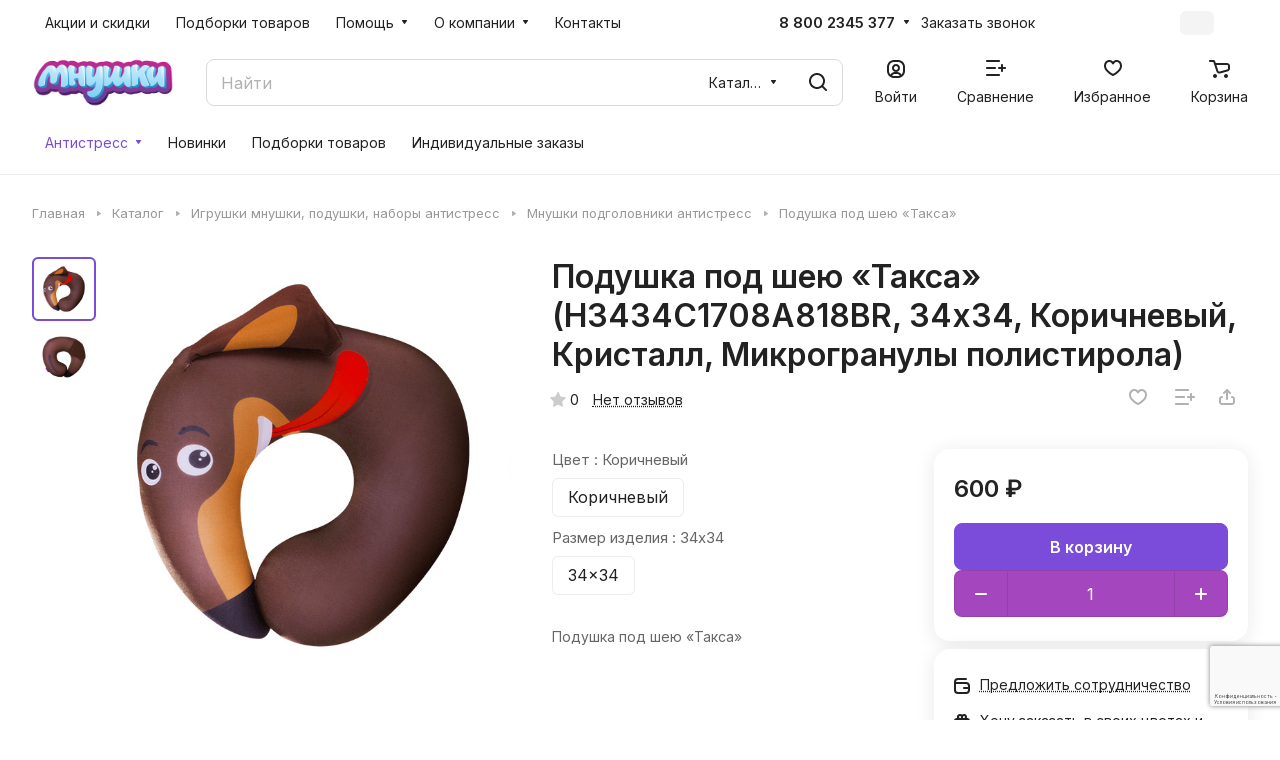

--- FILE ---
content_type: text/html; charset=utf-8
request_url: https://www.google.com/recaptcha/api2/anchor?ar=1&k=6LcZ73InAAAAAFQODCISvT8hyttN6fFaEcZqdFWi&co=aHR0cHM6Ly9tbnVzaGtpLnJ1OjQ0Mw..&hl=ru&v=9TiwnJFHeuIw_s0wSd3fiKfN&size=invisible&anchor-ms=20000&execute-ms=30000&cb=5kpfvqdmbu7u
body_size: 48317
content:
<!DOCTYPE HTML><html dir="ltr" lang="ru"><head><meta http-equiv="Content-Type" content="text/html; charset=UTF-8">
<meta http-equiv="X-UA-Compatible" content="IE=edge">
<title>reCAPTCHA</title>
<style type="text/css">
/* cyrillic-ext */
@font-face {
  font-family: 'Roboto';
  font-style: normal;
  font-weight: 400;
  font-stretch: 100%;
  src: url(//fonts.gstatic.com/s/roboto/v48/KFO7CnqEu92Fr1ME7kSn66aGLdTylUAMa3GUBHMdazTgWw.woff2) format('woff2');
  unicode-range: U+0460-052F, U+1C80-1C8A, U+20B4, U+2DE0-2DFF, U+A640-A69F, U+FE2E-FE2F;
}
/* cyrillic */
@font-face {
  font-family: 'Roboto';
  font-style: normal;
  font-weight: 400;
  font-stretch: 100%;
  src: url(//fonts.gstatic.com/s/roboto/v48/KFO7CnqEu92Fr1ME7kSn66aGLdTylUAMa3iUBHMdazTgWw.woff2) format('woff2');
  unicode-range: U+0301, U+0400-045F, U+0490-0491, U+04B0-04B1, U+2116;
}
/* greek-ext */
@font-face {
  font-family: 'Roboto';
  font-style: normal;
  font-weight: 400;
  font-stretch: 100%;
  src: url(//fonts.gstatic.com/s/roboto/v48/KFO7CnqEu92Fr1ME7kSn66aGLdTylUAMa3CUBHMdazTgWw.woff2) format('woff2');
  unicode-range: U+1F00-1FFF;
}
/* greek */
@font-face {
  font-family: 'Roboto';
  font-style: normal;
  font-weight: 400;
  font-stretch: 100%;
  src: url(//fonts.gstatic.com/s/roboto/v48/KFO7CnqEu92Fr1ME7kSn66aGLdTylUAMa3-UBHMdazTgWw.woff2) format('woff2');
  unicode-range: U+0370-0377, U+037A-037F, U+0384-038A, U+038C, U+038E-03A1, U+03A3-03FF;
}
/* math */
@font-face {
  font-family: 'Roboto';
  font-style: normal;
  font-weight: 400;
  font-stretch: 100%;
  src: url(//fonts.gstatic.com/s/roboto/v48/KFO7CnqEu92Fr1ME7kSn66aGLdTylUAMawCUBHMdazTgWw.woff2) format('woff2');
  unicode-range: U+0302-0303, U+0305, U+0307-0308, U+0310, U+0312, U+0315, U+031A, U+0326-0327, U+032C, U+032F-0330, U+0332-0333, U+0338, U+033A, U+0346, U+034D, U+0391-03A1, U+03A3-03A9, U+03B1-03C9, U+03D1, U+03D5-03D6, U+03F0-03F1, U+03F4-03F5, U+2016-2017, U+2034-2038, U+203C, U+2040, U+2043, U+2047, U+2050, U+2057, U+205F, U+2070-2071, U+2074-208E, U+2090-209C, U+20D0-20DC, U+20E1, U+20E5-20EF, U+2100-2112, U+2114-2115, U+2117-2121, U+2123-214F, U+2190, U+2192, U+2194-21AE, U+21B0-21E5, U+21F1-21F2, U+21F4-2211, U+2213-2214, U+2216-22FF, U+2308-230B, U+2310, U+2319, U+231C-2321, U+2336-237A, U+237C, U+2395, U+239B-23B7, U+23D0, U+23DC-23E1, U+2474-2475, U+25AF, U+25B3, U+25B7, U+25BD, U+25C1, U+25CA, U+25CC, U+25FB, U+266D-266F, U+27C0-27FF, U+2900-2AFF, U+2B0E-2B11, U+2B30-2B4C, U+2BFE, U+3030, U+FF5B, U+FF5D, U+1D400-1D7FF, U+1EE00-1EEFF;
}
/* symbols */
@font-face {
  font-family: 'Roboto';
  font-style: normal;
  font-weight: 400;
  font-stretch: 100%;
  src: url(//fonts.gstatic.com/s/roboto/v48/KFO7CnqEu92Fr1ME7kSn66aGLdTylUAMaxKUBHMdazTgWw.woff2) format('woff2');
  unicode-range: U+0001-000C, U+000E-001F, U+007F-009F, U+20DD-20E0, U+20E2-20E4, U+2150-218F, U+2190, U+2192, U+2194-2199, U+21AF, U+21E6-21F0, U+21F3, U+2218-2219, U+2299, U+22C4-22C6, U+2300-243F, U+2440-244A, U+2460-24FF, U+25A0-27BF, U+2800-28FF, U+2921-2922, U+2981, U+29BF, U+29EB, U+2B00-2BFF, U+4DC0-4DFF, U+FFF9-FFFB, U+10140-1018E, U+10190-1019C, U+101A0, U+101D0-101FD, U+102E0-102FB, U+10E60-10E7E, U+1D2C0-1D2D3, U+1D2E0-1D37F, U+1F000-1F0FF, U+1F100-1F1AD, U+1F1E6-1F1FF, U+1F30D-1F30F, U+1F315, U+1F31C, U+1F31E, U+1F320-1F32C, U+1F336, U+1F378, U+1F37D, U+1F382, U+1F393-1F39F, U+1F3A7-1F3A8, U+1F3AC-1F3AF, U+1F3C2, U+1F3C4-1F3C6, U+1F3CA-1F3CE, U+1F3D4-1F3E0, U+1F3ED, U+1F3F1-1F3F3, U+1F3F5-1F3F7, U+1F408, U+1F415, U+1F41F, U+1F426, U+1F43F, U+1F441-1F442, U+1F444, U+1F446-1F449, U+1F44C-1F44E, U+1F453, U+1F46A, U+1F47D, U+1F4A3, U+1F4B0, U+1F4B3, U+1F4B9, U+1F4BB, U+1F4BF, U+1F4C8-1F4CB, U+1F4D6, U+1F4DA, U+1F4DF, U+1F4E3-1F4E6, U+1F4EA-1F4ED, U+1F4F7, U+1F4F9-1F4FB, U+1F4FD-1F4FE, U+1F503, U+1F507-1F50B, U+1F50D, U+1F512-1F513, U+1F53E-1F54A, U+1F54F-1F5FA, U+1F610, U+1F650-1F67F, U+1F687, U+1F68D, U+1F691, U+1F694, U+1F698, U+1F6AD, U+1F6B2, U+1F6B9-1F6BA, U+1F6BC, U+1F6C6-1F6CF, U+1F6D3-1F6D7, U+1F6E0-1F6EA, U+1F6F0-1F6F3, U+1F6F7-1F6FC, U+1F700-1F7FF, U+1F800-1F80B, U+1F810-1F847, U+1F850-1F859, U+1F860-1F887, U+1F890-1F8AD, U+1F8B0-1F8BB, U+1F8C0-1F8C1, U+1F900-1F90B, U+1F93B, U+1F946, U+1F984, U+1F996, U+1F9E9, U+1FA00-1FA6F, U+1FA70-1FA7C, U+1FA80-1FA89, U+1FA8F-1FAC6, U+1FACE-1FADC, U+1FADF-1FAE9, U+1FAF0-1FAF8, U+1FB00-1FBFF;
}
/* vietnamese */
@font-face {
  font-family: 'Roboto';
  font-style: normal;
  font-weight: 400;
  font-stretch: 100%;
  src: url(//fonts.gstatic.com/s/roboto/v48/KFO7CnqEu92Fr1ME7kSn66aGLdTylUAMa3OUBHMdazTgWw.woff2) format('woff2');
  unicode-range: U+0102-0103, U+0110-0111, U+0128-0129, U+0168-0169, U+01A0-01A1, U+01AF-01B0, U+0300-0301, U+0303-0304, U+0308-0309, U+0323, U+0329, U+1EA0-1EF9, U+20AB;
}
/* latin-ext */
@font-face {
  font-family: 'Roboto';
  font-style: normal;
  font-weight: 400;
  font-stretch: 100%;
  src: url(//fonts.gstatic.com/s/roboto/v48/KFO7CnqEu92Fr1ME7kSn66aGLdTylUAMa3KUBHMdazTgWw.woff2) format('woff2');
  unicode-range: U+0100-02BA, U+02BD-02C5, U+02C7-02CC, U+02CE-02D7, U+02DD-02FF, U+0304, U+0308, U+0329, U+1D00-1DBF, U+1E00-1E9F, U+1EF2-1EFF, U+2020, U+20A0-20AB, U+20AD-20C0, U+2113, U+2C60-2C7F, U+A720-A7FF;
}
/* latin */
@font-face {
  font-family: 'Roboto';
  font-style: normal;
  font-weight: 400;
  font-stretch: 100%;
  src: url(//fonts.gstatic.com/s/roboto/v48/KFO7CnqEu92Fr1ME7kSn66aGLdTylUAMa3yUBHMdazQ.woff2) format('woff2');
  unicode-range: U+0000-00FF, U+0131, U+0152-0153, U+02BB-02BC, U+02C6, U+02DA, U+02DC, U+0304, U+0308, U+0329, U+2000-206F, U+20AC, U+2122, U+2191, U+2193, U+2212, U+2215, U+FEFF, U+FFFD;
}
/* cyrillic-ext */
@font-face {
  font-family: 'Roboto';
  font-style: normal;
  font-weight: 500;
  font-stretch: 100%;
  src: url(//fonts.gstatic.com/s/roboto/v48/KFO7CnqEu92Fr1ME7kSn66aGLdTylUAMa3GUBHMdazTgWw.woff2) format('woff2');
  unicode-range: U+0460-052F, U+1C80-1C8A, U+20B4, U+2DE0-2DFF, U+A640-A69F, U+FE2E-FE2F;
}
/* cyrillic */
@font-face {
  font-family: 'Roboto';
  font-style: normal;
  font-weight: 500;
  font-stretch: 100%;
  src: url(//fonts.gstatic.com/s/roboto/v48/KFO7CnqEu92Fr1ME7kSn66aGLdTylUAMa3iUBHMdazTgWw.woff2) format('woff2');
  unicode-range: U+0301, U+0400-045F, U+0490-0491, U+04B0-04B1, U+2116;
}
/* greek-ext */
@font-face {
  font-family: 'Roboto';
  font-style: normal;
  font-weight: 500;
  font-stretch: 100%;
  src: url(//fonts.gstatic.com/s/roboto/v48/KFO7CnqEu92Fr1ME7kSn66aGLdTylUAMa3CUBHMdazTgWw.woff2) format('woff2');
  unicode-range: U+1F00-1FFF;
}
/* greek */
@font-face {
  font-family: 'Roboto';
  font-style: normal;
  font-weight: 500;
  font-stretch: 100%;
  src: url(//fonts.gstatic.com/s/roboto/v48/KFO7CnqEu92Fr1ME7kSn66aGLdTylUAMa3-UBHMdazTgWw.woff2) format('woff2');
  unicode-range: U+0370-0377, U+037A-037F, U+0384-038A, U+038C, U+038E-03A1, U+03A3-03FF;
}
/* math */
@font-face {
  font-family: 'Roboto';
  font-style: normal;
  font-weight: 500;
  font-stretch: 100%;
  src: url(//fonts.gstatic.com/s/roboto/v48/KFO7CnqEu92Fr1ME7kSn66aGLdTylUAMawCUBHMdazTgWw.woff2) format('woff2');
  unicode-range: U+0302-0303, U+0305, U+0307-0308, U+0310, U+0312, U+0315, U+031A, U+0326-0327, U+032C, U+032F-0330, U+0332-0333, U+0338, U+033A, U+0346, U+034D, U+0391-03A1, U+03A3-03A9, U+03B1-03C9, U+03D1, U+03D5-03D6, U+03F0-03F1, U+03F4-03F5, U+2016-2017, U+2034-2038, U+203C, U+2040, U+2043, U+2047, U+2050, U+2057, U+205F, U+2070-2071, U+2074-208E, U+2090-209C, U+20D0-20DC, U+20E1, U+20E5-20EF, U+2100-2112, U+2114-2115, U+2117-2121, U+2123-214F, U+2190, U+2192, U+2194-21AE, U+21B0-21E5, U+21F1-21F2, U+21F4-2211, U+2213-2214, U+2216-22FF, U+2308-230B, U+2310, U+2319, U+231C-2321, U+2336-237A, U+237C, U+2395, U+239B-23B7, U+23D0, U+23DC-23E1, U+2474-2475, U+25AF, U+25B3, U+25B7, U+25BD, U+25C1, U+25CA, U+25CC, U+25FB, U+266D-266F, U+27C0-27FF, U+2900-2AFF, U+2B0E-2B11, U+2B30-2B4C, U+2BFE, U+3030, U+FF5B, U+FF5D, U+1D400-1D7FF, U+1EE00-1EEFF;
}
/* symbols */
@font-face {
  font-family: 'Roboto';
  font-style: normal;
  font-weight: 500;
  font-stretch: 100%;
  src: url(//fonts.gstatic.com/s/roboto/v48/KFO7CnqEu92Fr1ME7kSn66aGLdTylUAMaxKUBHMdazTgWw.woff2) format('woff2');
  unicode-range: U+0001-000C, U+000E-001F, U+007F-009F, U+20DD-20E0, U+20E2-20E4, U+2150-218F, U+2190, U+2192, U+2194-2199, U+21AF, U+21E6-21F0, U+21F3, U+2218-2219, U+2299, U+22C4-22C6, U+2300-243F, U+2440-244A, U+2460-24FF, U+25A0-27BF, U+2800-28FF, U+2921-2922, U+2981, U+29BF, U+29EB, U+2B00-2BFF, U+4DC0-4DFF, U+FFF9-FFFB, U+10140-1018E, U+10190-1019C, U+101A0, U+101D0-101FD, U+102E0-102FB, U+10E60-10E7E, U+1D2C0-1D2D3, U+1D2E0-1D37F, U+1F000-1F0FF, U+1F100-1F1AD, U+1F1E6-1F1FF, U+1F30D-1F30F, U+1F315, U+1F31C, U+1F31E, U+1F320-1F32C, U+1F336, U+1F378, U+1F37D, U+1F382, U+1F393-1F39F, U+1F3A7-1F3A8, U+1F3AC-1F3AF, U+1F3C2, U+1F3C4-1F3C6, U+1F3CA-1F3CE, U+1F3D4-1F3E0, U+1F3ED, U+1F3F1-1F3F3, U+1F3F5-1F3F7, U+1F408, U+1F415, U+1F41F, U+1F426, U+1F43F, U+1F441-1F442, U+1F444, U+1F446-1F449, U+1F44C-1F44E, U+1F453, U+1F46A, U+1F47D, U+1F4A3, U+1F4B0, U+1F4B3, U+1F4B9, U+1F4BB, U+1F4BF, U+1F4C8-1F4CB, U+1F4D6, U+1F4DA, U+1F4DF, U+1F4E3-1F4E6, U+1F4EA-1F4ED, U+1F4F7, U+1F4F9-1F4FB, U+1F4FD-1F4FE, U+1F503, U+1F507-1F50B, U+1F50D, U+1F512-1F513, U+1F53E-1F54A, U+1F54F-1F5FA, U+1F610, U+1F650-1F67F, U+1F687, U+1F68D, U+1F691, U+1F694, U+1F698, U+1F6AD, U+1F6B2, U+1F6B9-1F6BA, U+1F6BC, U+1F6C6-1F6CF, U+1F6D3-1F6D7, U+1F6E0-1F6EA, U+1F6F0-1F6F3, U+1F6F7-1F6FC, U+1F700-1F7FF, U+1F800-1F80B, U+1F810-1F847, U+1F850-1F859, U+1F860-1F887, U+1F890-1F8AD, U+1F8B0-1F8BB, U+1F8C0-1F8C1, U+1F900-1F90B, U+1F93B, U+1F946, U+1F984, U+1F996, U+1F9E9, U+1FA00-1FA6F, U+1FA70-1FA7C, U+1FA80-1FA89, U+1FA8F-1FAC6, U+1FACE-1FADC, U+1FADF-1FAE9, U+1FAF0-1FAF8, U+1FB00-1FBFF;
}
/* vietnamese */
@font-face {
  font-family: 'Roboto';
  font-style: normal;
  font-weight: 500;
  font-stretch: 100%;
  src: url(//fonts.gstatic.com/s/roboto/v48/KFO7CnqEu92Fr1ME7kSn66aGLdTylUAMa3OUBHMdazTgWw.woff2) format('woff2');
  unicode-range: U+0102-0103, U+0110-0111, U+0128-0129, U+0168-0169, U+01A0-01A1, U+01AF-01B0, U+0300-0301, U+0303-0304, U+0308-0309, U+0323, U+0329, U+1EA0-1EF9, U+20AB;
}
/* latin-ext */
@font-face {
  font-family: 'Roboto';
  font-style: normal;
  font-weight: 500;
  font-stretch: 100%;
  src: url(//fonts.gstatic.com/s/roboto/v48/KFO7CnqEu92Fr1ME7kSn66aGLdTylUAMa3KUBHMdazTgWw.woff2) format('woff2');
  unicode-range: U+0100-02BA, U+02BD-02C5, U+02C7-02CC, U+02CE-02D7, U+02DD-02FF, U+0304, U+0308, U+0329, U+1D00-1DBF, U+1E00-1E9F, U+1EF2-1EFF, U+2020, U+20A0-20AB, U+20AD-20C0, U+2113, U+2C60-2C7F, U+A720-A7FF;
}
/* latin */
@font-face {
  font-family: 'Roboto';
  font-style: normal;
  font-weight: 500;
  font-stretch: 100%;
  src: url(//fonts.gstatic.com/s/roboto/v48/KFO7CnqEu92Fr1ME7kSn66aGLdTylUAMa3yUBHMdazQ.woff2) format('woff2');
  unicode-range: U+0000-00FF, U+0131, U+0152-0153, U+02BB-02BC, U+02C6, U+02DA, U+02DC, U+0304, U+0308, U+0329, U+2000-206F, U+20AC, U+2122, U+2191, U+2193, U+2212, U+2215, U+FEFF, U+FFFD;
}
/* cyrillic-ext */
@font-face {
  font-family: 'Roboto';
  font-style: normal;
  font-weight: 900;
  font-stretch: 100%;
  src: url(//fonts.gstatic.com/s/roboto/v48/KFO7CnqEu92Fr1ME7kSn66aGLdTylUAMa3GUBHMdazTgWw.woff2) format('woff2');
  unicode-range: U+0460-052F, U+1C80-1C8A, U+20B4, U+2DE0-2DFF, U+A640-A69F, U+FE2E-FE2F;
}
/* cyrillic */
@font-face {
  font-family: 'Roboto';
  font-style: normal;
  font-weight: 900;
  font-stretch: 100%;
  src: url(//fonts.gstatic.com/s/roboto/v48/KFO7CnqEu92Fr1ME7kSn66aGLdTylUAMa3iUBHMdazTgWw.woff2) format('woff2');
  unicode-range: U+0301, U+0400-045F, U+0490-0491, U+04B0-04B1, U+2116;
}
/* greek-ext */
@font-face {
  font-family: 'Roboto';
  font-style: normal;
  font-weight: 900;
  font-stretch: 100%;
  src: url(//fonts.gstatic.com/s/roboto/v48/KFO7CnqEu92Fr1ME7kSn66aGLdTylUAMa3CUBHMdazTgWw.woff2) format('woff2');
  unicode-range: U+1F00-1FFF;
}
/* greek */
@font-face {
  font-family: 'Roboto';
  font-style: normal;
  font-weight: 900;
  font-stretch: 100%;
  src: url(//fonts.gstatic.com/s/roboto/v48/KFO7CnqEu92Fr1ME7kSn66aGLdTylUAMa3-UBHMdazTgWw.woff2) format('woff2');
  unicode-range: U+0370-0377, U+037A-037F, U+0384-038A, U+038C, U+038E-03A1, U+03A3-03FF;
}
/* math */
@font-face {
  font-family: 'Roboto';
  font-style: normal;
  font-weight: 900;
  font-stretch: 100%;
  src: url(//fonts.gstatic.com/s/roboto/v48/KFO7CnqEu92Fr1ME7kSn66aGLdTylUAMawCUBHMdazTgWw.woff2) format('woff2');
  unicode-range: U+0302-0303, U+0305, U+0307-0308, U+0310, U+0312, U+0315, U+031A, U+0326-0327, U+032C, U+032F-0330, U+0332-0333, U+0338, U+033A, U+0346, U+034D, U+0391-03A1, U+03A3-03A9, U+03B1-03C9, U+03D1, U+03D5-03D6, U+03F0-03F1, U+03F4-03F5, U+2016-2017, U+2034-2038, U+203C, U+2040, U+2043, U+2047, U+2050, U+2057, U+205F, U+2070-2071, U+2074-208E, U+2090-209C, U+20D0-20DC, U+20E1, U+20E5-20EF, U+2100-2112, U+2114-2115, U+2117-2121, U+2123-214F, U+2190, U+2192, U+2194-21AE, U+21B0-21E5, U+21F1-21F2, U+21F4-2211, U+2213-2214, U+2216-22FF, U+2308-230B, U+2310, U+2319, U+231C-2321, U+2336-237A, U+237C, U+2395, U+239B-23B7, U+23D0, U+23DC-23E1, U+2474-2475, U+25AF, U+25B3, U+25B7, U+25BD, U+25C1, U+25CA, U+25CC, U+25FB, U+266D-266F, U+27C0-27FF, U+2900-2AFF, U+2B0E-2B11, U+2B30-2B4C, U+2BFE, U+3030, U+FF5B, U+FF5D, U+1D400-1D7FF, U+1EE00-1EEFF;
}
/* symbols */
@font-face {
  font-family: 'Roboto';
  font-style: normal;
  font-weight: 900;
  font-stretch: 100%;
  src: url(//fonts.gstatic.com/s/roboto/v48/KFO7CnqEu92Fr1ME7kSn66aGLdTylUAMaxKUBHMdazTgWw.woff2) format('woff2');
  unicode-range: U+0001-000C, U+000E-001F, U+007F-009F, U+20DD-20E0, U+20E2-20E4, U+2150-218F, U+2190, U+2192, U+2194-2199, U+21AF, U+21E6-21F0, U+21F3, U+2218-2219, U+2299, U+22C4-22C6, U+2300-243F, U+2440-244A, U+2460-24FF, U+25A0-27BF, U+2800-28FF, U+2921-2922, U+2981, U+29BF, U+29EB, U+2B00-2BFF, U+4DC0-4DFF, U+FFF9-FFFB, U+10140-1018E, U+10190-1019C, U+101A0, U+101D0-101FD, U+102E0-102FB, U+10E60-10E7E, U+1D2C0-1D2D3, U+1D2E0-1D37F, U+1F000-1F0FF, U+1F100-1F1AD, U+1F1E6-1F1FF, U+1F30D-1F30F, U+1F315, U+1F31C, U+1F31E, U+1F320-1F32C, U+1F336, U+1F378, U+1F37D, U+1F382, U+1F393-1F39F, U+1F3A7-1F3A8, U+1F3AC-1F3AF, U+1F3C2, U+1F3C4-1F3C6, U+1F3CA-1F3CE, U+1F3D4-1F3E0, U+1F3ED, U+1F3F1-1F3F3, U+1F3F5-1F3F7, U+1F408, U+1F415, U+1F41F, U+1F426, U+1F43F, U+1F441-1F442, U+1F444, U+1F446-1F449, U+1F44C-1F44E, U+1F453, U+1F46A, U+1F47D, U+1F4A3, U+1F4B0, U+1F4B3, U+1F4B9, U+1F4BB, U+1F4BF, U+1F4C8-1F4CB, U+1F4D6, U+1F4DA, U+1F4DF, U+1F4E3-1F4E6, U+1F4EA-1F4ED, U+1F4F7, U+1F4F9-1F4FB, U+1F4FD-1F4FE, U+1F503, U+1F507-1F50B, U+1F50D, U+1F512-1F513, U+1F53E-1F54A, U+1F54F-1F5FA, U+1F610, U+1F650-1F67F, U+1F687, U+1F68D, U+1F691, U+1F694, U+1F698, U+1F6AD, U+1F6B2, U+1F6B9-1F6BA, U+1F6BC, U+1F6C6-1F6CF, U+1F6D3-1F6D7, U+1F6E0-1F6EA, U+1F6F0-1F6F3, U+1F6F7-1F6FC, U+1F700-1F7FF, U+1F800-1F80B, U+1F810-1F847, U+1F850-1F859, U+1F860-1F887, U+1F890-1F8AD, U+1F8B0-1F8BB, U+1F8C0-1F8C1, U+1F900-1F90B, U+1F93B, U+1F946, U+1F984, U+1F996, U+1F9E9, U+1FA00-1FA6F, U+1FA70-1FA7C, U+1FA80-1FA89, U+1FA8F-1FAC6, U+1FACE-1FADC, U+1FADF-1FAE9, U+1FAF0-1FAF8, U+1FB00-1FBFF;
}
/* vietnamese */
@font-face {
  font-family: 'Roboto';
  font-style: normal;
  font-weight: 900;
  font-stretch: 100%;
  src: url(//fonts.gstatic.com/s/roboto/v48/KFO7CnqEu92Fr1ME7kSn66aGLdTylUAMa3OUBHMdazTgWw.woff2) format('woff2');
  unicode-range: U+0102-0103, U+0110-0111, U+0128-0129, U+0168-0169, U+01A0-01A1, U+01AF-01B0, U+0300-0301, U+0303-0304, U+0308-0309, U+0323, U+0329, U+1EA0-1EF9, U+20AB;
}
/* latin-ext */
@font-face {
  font-family: 'Roboto';
  font-style: normal;
  font-weight: 900;
  font-stretch: 100%;
  src: url(//fonts.gstatic.com/s/roboto/v48/KFO7CnqEu92Fr1ME7kSn66aGLdTylUAMa3KUBHMdazTgWw.woff2) format('woff2');
  unicode-range: U+0100-02BA, U+02BD-02C5, U+02C7-02CC, U+02CE-02D7, U+02DD-02FF, U+0304, U+0308, U+0329, U+1D00-1DBF, U+1E00-1E9F, U+1EF2-1EFF, U+2020, U+20A0-20AB, U+20AD-20C0, U+2113, U+2C60-2C7F, U+A720-A7FF;
}
/* latin */
@font-face {
  font-family: 'Roboto';
  font-style: normal;
  font-weight: 900;
  font-stretch: 100%;
  src: url(//fonts.gstatic.com/s/roboto/v48/KFO7CnqEu92Fr1ME7kSn66aGLdTylUAMa3yUBHMdazQ.woff2) format('woff2');
  unicode-range: U+0000-00FF, U+0131, U+0152-0153, U+02BB-02BC, U+02C6, U+02DA, U+02DC, U+0304, U+0308, U+0329, U+2000-206F, U+20AC, U+2122, U+2191, U+2193, U+2212, U+2215, U+FEFF, U+FFFD;
}

</style>
<link rel="stylesheet" type="text/css" href="https://www.gstatic.com/recaptcha/releases/9TiwnJFHeuIw_s0wSd3fiKfN/styles__ltr.css">
<script nonce="P6-qS_DLqhvy9N_OD1Qpow" type="text/javascript">window['__recaptcha_api'] = 'https://www.google.com/recaptcha/api2/';</script>
<script type="text/javascript" src="https://www.gstatic.com/recaptcha/releases/9TiwnJFHeuIw_s0wSd3fiKfN/recaptcha__ru.js" nonce="P6-qS_DLqhvy9N_OD1Qpow">
      
    </script></head>
<body><div id="rc-anchor-alert" class="rc-anchor-alert"></div>
<input type="hidden" id="recaptcha-token" value="[base64]">
<script type="text/javascript" nonce="P6-qS_DLqhvy9N_OD1Qpow">
      recaptcha.anchor.Main.init("[\x22ainput\x22,[\x22bgdata\x22,\x22\x22,\[base64]/[base64]/bmV3IFpbdF0obVswXSk6Sz09Mj9uZXcgWlt0XShtWzBdLG1bMV0pOks9PTM/bmV3IFpbdF0obVswXSxtWzFdLG1bMl0pOks9PTQ/[base64]/[base64]/[base64]/[base64]/[base64]/[base64]/[base64]/[base64]/[base64]/[base64]/[base64]/[base64]/[base64]/[base64]\\u003d\\u003d\x22,\[base64]\\u003d\\u003d\x22,\x22ScKfEsOSw7ckDcKSP8Ojwq9VwqkBbiRsclcoTsKOwpPDmyPCu2IwPF/Dp8KPwqnDssOzwr7Du8KMMS0Uw58hCcO5GFnDj8KVw7tSw43CtcO3EMOBwqvCgGYRwrTCg8Oxw6lENgxlwqnDi8KidwxJXGTDqMOcwo7Dgy9vLcK/[base64]/DugTDuFh1UkvDlRY4Q1caw6TDrRzDoTTCqX7CrsOJwrrDs8OAMMOwBsOWwqA2ZFtrJMK9w7jCisOoa8OXBglfAsO6w4hiw5jDh0ZlwqrDnsO9wp8Ewp0gw7zCmgDDm2fDk2nCncKaYcKjZTFkwqTDkF3DmDw1cW/CqQXCjsOIwojDs8O4a09lwqfDrcKfbmjCvsOWw7pww7tnUcKCBcO6e8KNwqF7ecOfw5hdwo7Dp294FBdAJMOew6BuGMOSYBIKZXsPecK2SsOXwoQ9w5gMwqZ0XMOWHsOeHMOGfUXCgwdsw6pjw7/[base64]/ChsOewqbCvMO6Nh7Ds1lZf1Uxw6bDr8KQWxt/wpvClMKiQkM3S8OBFT5vw6UqwoBiNMOhw4pFw6HCtzLCscKLFsOhJ3YbL2gqXMOBw5gKasOPwpNSwrQBTlQQwrfDhHVlwr7DgnzDjMKmMcKswrNOX8K0MsO/eMOPwoTDsVlKwqXChMOBw7cbw5DDs8Olw5XCpWbCpMObw4EXFR/DocOQWDZEMcKMw4IZw5xtMTx2wrwhwqJkdRjDvicDFsKCE8OafcK+w58/[base64]/wp3Ch8Kfe8Kcw7JTw5PDg8KGNMOjw7LDjGPDhw7DnT0SwrcEGsOiwpbDu8Khw6vDkSLDlyFxA8KDVSNow7HDs8KvYMOKw612w79Lwp/[base64]/DhBhbdXYRwrXCpcOyDXZkKyLCrcOcwqIEATMHbgbCrMKAwoDDqMKxw4PCnwbDusOEw4TClFBwwoHDn8O+woDCs8KNU1/DncKawptcw4QxwoXDhsOdw7Vtwq1YYwFKNsK3ACPDhj/CgMOlfcOELMK7w7rCisOmfcO3w4wfDsOKDR/[base64]/[base64]/DssOjw6PDs8KWw7XCm052wrzDsx4VGX3Cg8KMw6hnGUh6EDXCvSHCuWBZwqphw7zDvyc/wpbChyLDvz/CqsKKYy7Dl03DrzVmWDvCosKSSmQOw5nDhknDvDnDkH9JwoTDssO0wq/DvjJZw40LbsOPJcOPw5nChsOkc8O/VcKNwqvDksK5DcOOesOJQcOCwrbChcKZw60EwojCvQMaw6R9w7oZwrkVwq7Dh0vDl1vDrsOiwozCslkQwobDqMO2F1RBwrLCpGLCs3TCgFXCqXITwpYMw55aw6oVMnlzA31QGMOcPMOYwq8Ww4vCi3hNc2YqwoLCssKjLcO/RRImwq7DoMOAw4TDlMOZwqpuw4jCgsOrK8KUwrfCs8KkSjk/w5jCqFHClhvCiRPCoB/[base64]/w6PDmxrCnQFTNm5nwpfDr8OVw6rCtcKFwq8jw4JtFsKPH1fCp8Oowr43wqrDj0nChl40w6DDnH5gJsK/[base64]/[base64]/NcOEMcK2w6fCr1NfEy/Dk8K+HQ7CgyQ7CcOkw5LDicKwU1DDh3/CqcO/L8KoITrDtMOgMcOawr3DoxpNwrbClcOHZsKsTMOJwqPCtnB0X1nDuR7CsFdTw4Efw4vCkMKcA8K3ScK3wq1oBEJbwq7CtMKkw5bCosOLwpI9PjRNHcOvC8O3w6BISzIgwqd1w6zCgcOPw5Atw4PDoCNcw4/Dv28bwpTDscOrG1DDqcOcwqRUw5fDhzrCrkDDt8KUwpJsw4jDnB3Di8OIw4VSWcOJVnPDucKGw59YEcKTOcKkwoZhw68gOcKawoh2w4RaDBHCpjESwqIocgTCgg9ZEyrCqirClmwzwq8awpTDuGliAsOXRcK+GEbCo8OowqvDnUN/woDDk8OPA8O3MsKxeF0xwqTDucKuOcK2w6kgwqELwr7DthjCn0E6QGIxUsOIw4scK8Kdw5fChMKew4sbRTRrwovDuQvCkMKma3NfLVXClx/DizsHb2R2w7rDvzFefcKEZ8KwO0fCu8OSw7TCvRDDtsOfUGzDr8KKwphOw6s7SiJXdi3Di8O7DMOvTlhWQMO1wr8UwpbDtC7CnF8hwp/DpcOXPsOKTF3Dni4vwpZUwoPCn8KqdEbDuktTLMKCwqjDsMOkHsODwq3ChArCsSxIDMOWSz4uAMK2SsOnwqAFwo9wwrjCpsKBwqHCv3Zjwp/Ch3hyF8OWwrg6VcO8CXMxXMOmw5XDk8Omw7HChGfCksKawp/DuhrDh3DDqxPDs8KSP2bDgBfClxPDkkFgw7dUw5FrwqTDmmcKw7rCnnpSw73CpRXCi1DChRvDv8Kaw4gew47Dl8KjCTnCi3LDuzlKF13DoMOCwqbCp8KjKcOYw6tkwr3DvRgBw6fClkFHWsKWw4/Cq8KkOsK+w4Epwo7DrsK8XsKXwrXDvzrCp8OMYiR+BiNLw6zCkz/CncK2wrtWw4PCs8KhwqTCicKxw4orPCMwwo8Qwp1wBlkrQMKuNV3CnRVkU8OewqgPwrRbwoPDpz/[base64]/DpX0oLcKswoI4w7zCtUpmV8KQIcKtccKjwr7CkMOhUUtKcCTChG8nJ8KODWHCpn1Ew6nDhcOzcsKUw4XDlVDCvMK3wolMwoFuUcKAw5TDksOLw7Jww5PDusObwoHChw/Chx3CtWrCicKUw5bDikTCpMO0woDDssKXJEADw4t7w79iaMOecynDjMKcezXDhMOCBULCnxDDisKxJsOcO39NwrzCp09uw7YZw6I/woXCqgzDlcKwGsKpw7ozURQ9AMOjYcOyBETCpGRJw4cWRFtjw77ClcKseBrCijTCpcKALWXDlsOfNR1RDcK8w7DDn2Z3w5vCmMK2w4/Ct1UyWsOoY0xHfQI/[base64]/XBjDtzE1wrrDtGHDjMKDwpZ6DcKNwpZ3fRXDkT/DrXFDBsKaw64dY8OdLRAzEj5/DBjCvGtKIsOFDMO5wrVSEEIiwogRwr3CkVJcNsOucMKXfzDDnjBOZsOHw7jCm8O4bMOsw7J+wqTDiwIUf3sqFMKQH2PCosOqw7guFcORwqM6W1ARw57CocOSwoPDsMKFTsKgw4E2V8KwwqPDgCbCpsKACsOBw58jw7/[base64]/Du8KLw5dsVcOtwp1Kw5N1wrpXw57DjcKnfMOywpshw7smasONI8Kew4rDgcKxSkZew5fDgFsTdmtVVMKvKhlJwqTDhHrCpgJ9ZMKcYcKzQjPCkEfDs8O/w5TCjsOPw4QgBH/CigM8wrRsTg0pH8KNaGNgCHXCsDdhA21wTzpFfVUYHy3DsjhQaMOww4UPwrPDpMOoUcODwqE9w59/cnDCl8OewpodLQHCpBU3wpXDtsKaBsOXwoRFU8Kiwr/[base64]/DnMKlw7rCugAawoZhMcKhNcOLasKFwrcGVUt/wqLCkMOQPcOjwqLCisOVbhBLZcKvwqTDtcK/w4nDh8O6HVXDlMKLw5fCiGXDgwXDuFczXyvDpcOewq4KXcKew4ZHbsO9esO1wrBldHbDmh3CvkbClG/[base64]/Co2jDlkslBsKXahMLw69GNhVRKcO5wrjCvMKwJMKJwojDu0ZFw7c5w6bCpErDuMOiwodEwrHDiSrDgSPDkFZSesOWL1nCiC/DoDTCvcOWw6E2w6/[base64]/NQzCg8KeIMOZwp1CTVdNX1x9PMK2wrYIIcOhE8OaYBZZw5jDrcKpwpAKG2LCujHCoMKwNzgiW8K+CjjCuHfCsCNcXic7w57ClcKpwrHCu07DpcOnwqZzIMO7w4HCp1/DnsKzacKaw7k0M8KxwojCrHzDlhnCjsKywo7CjTHDqcK1X8OIw7nClnMUEMKuwpdHVcOGQhNsRsOmwq9ww6F3w6vDoyY0wrLCgytnV0R4CcKBX3UtSUDCoH5sC0xZPnBNfz/DsG/DuR/Cr23ChMKca0XDgxnDsVddw63DuhgAwrtrw4zDtlnDtVchdkjCpmIowqnDgULDlcO/b0bDhVlZwrpeM0bClMOvw48Ow77CplVzHUFJw5oAc8OXQmTDq8OPw5QPWsKmFMKBw7kIwplWwodkwrXDm8Ktf2TCozzCp8K9VcK2w6BMw7DCjsOgw53DpCTCo1LDihE4FcKWwpQ/wpMiw55cf8OwYMOmwpPDqsOuXQrCpGbDlMOiw4PCp3nCqsKiwp1VwrYDwpc+woQTaMOfXknCg8O9eWpQK8K7w4t5YFpjw5otwqzDtz5oXcOowoYLw7FJMcOCe8KIwozDn8K/fXDCtzvCrFnDmMOkcMK1wp4YFj/Crx/[base64]/DlsKZNMKFLDU2w5Rfw7xUwrDDkcKdw4JPPcOnchEZbcO6wqgfw48kfCtlw6xfcMOuw54ZwpDDqMKqw7AbwrnDrcOrQsOkKcKqa8O4w5TDhcO4wpw5LTQkbUA3E8KUw5zDncKIwpPCqsObw7tAw7M5aHNHUS/CiSp9wppxLcOlwqLDnjDDsMKZXwTCkMKowrTDicOUJMOQw73DqsOuw7TCpXfCpGcQwq/Cg8OLw78fw5Avw6jCn8Klw75+ccK2LcO6acOvw4rDq1NcRkwvw6zCpzkAw4LCtcOUw6hJMcODw7l4w6PCh8K0wrNiwq49NilRBsKEw6oRwrlnam/Dv8K/[base64]/CqFIHEMOYeMOdw43ChTUVasKIFsOAw55tT8O6SjB0QGbCqzUUwpXDq8O5wrdSwqIGZ0JLOGLCnmTDmcOiwrohWG14wr3DqwjCsABBdjgecsOtwooUDAhUI8OAw7LCncOee8K/[base64]/DmcKsw47CrMO2wqbCkSU+CcKKTMKVw7l9ZcK7w7/Dt8O2PsKlZMKkwqDCj1cgw6tew53DvMKdNMOFSX7Cp8O1wpJSw7/[base64]/[base64]/DsDzDs8KGLcOeBDjDnTdgB8KLw6zDkMOrwq/CijYsCj7DvyrCsMOIw5HDkgfDtCHDnsKeRBDDlkDDq0TDmQLDhmzDiMKmwpZFTcKZRC7CgCpWXx/DmsKtwpdYwoctecOvwqtTwrTChsOwwpQHwo3DjMKlw47CuHnDkwxxwpnDojLDtyMjU3xDTWw9wr9Jb8OfwrVQw4xowpTDrybDpVNmAQ9Kwo7CkcKRAz0/w4DDlcK9w4DCqcOqAjLCk8KzR1HCrBrDql/DqsOMw57CnAh6wp8TUitWOcKFA3PDj0AqBTfDmcK4w5HCjcKPdSPCj8KEw5YMesOGw7TDtcK5w6/DtsKsKcOPwo96wrAbwqPCjcO1wqbDusK6w7XDjMKzwpTChRpEJDTCtMO8GsKGH09Uwqx9wp7CmsKVwpnCkx/CgMK7wq3DoR0IARUNNHDCulTDpsO+w695wpQzJsK/wq7DgMO5w6siw5Nfw6EGwoJVwqxAJcO4B8OhI8KUU8KQw7tsDsKMfsKMwqLCiwbCksOKSV7Cr8Ovwp1JwqFiG2cLViXDqGNJwqvCi8OnV3h+wqLCsCPCqSI5NsKlW1h5QAYFOcKEaE80IsOTBsOldnrDn8O7a3fDuMKLwrRiJkDCpcKUw6vDl1/DhD7DinZrwqTCusKIAcKZQcK+RBnCt8O0YcOUwoPCvRTCoG0dwpfCmMKpw6jCtkXDvAHDpMO+FMK5G1QaFsKQw5HDhsK/wpo1w5/DqsO9YcOewqptwoM7YiHDhcKzw4gUeRZAwr90DB7CkQDCqhzCkAoQw5g+VsK1woHDl0l7w6VIH0bDgxzCicK/MUdFw74uYsK+wrMVVMKAw4VIOUvCmWTDjQZnw6zDiMO7w7Fmw5cuDC/DtcKAw7rDtzRrwpPCgAXDgcOoendHw7h+LMOVw7RWCsOMSsKsVsKnwpfDo8KnwqlQCMKFw7UpJzvCki4jOnTDrhxLY8KkEcOMOyMfwodDwpfDjMOvWMOrw7jDpcOERsODWsOefMOmwpzDuG/[base64]/DnR3CiRo4acO1dsO4wpMJDD4FM8Kywp7CjDATfcK9w7ZqGMK/[base64]/DmRFxTsKKw4zDijUtMcO+w6LDpMK/[base64]/DoUY4wpVLw7BkwqTCk2/DrsO2JMKpw44wFsOzRcKGwrF4N8O3w4F8w6rDtcKJw6DDoC7CjFZOQcOgwrEUKE3Dj8KXD8OtAsOkRCAYB3rCncODem0AWcOSbsOuw4pjM3zCtFYTCmRpwoRHw7kiWMKjIcOkw53DhBrCqwpaZW3DihzDoMKdAMKzQy0dw40UdDXCnkRaw51tw6zDscK9bG7CoE/Dm8KOQ8KcdcOzw5sYRcOaCcK/[base64]/w7DCq8KCw7h6wr8kw7tfeHfCviLDgikNd8KLD8KjT8K4w7bChAtiw7F3fj/[base64]/CscKcLC5gwojDiMObwqnDrD/CmG9ow7p1bcKfF8KRSwctw5zCtSHDq8KGI3LDuUV1wofDhMKhwoAOLMOCXXjCm8Opd1DCnTRIZ8Oje8K/woTDisOAaMKcEcKWBVBPw6HCjcKEwoXCqsKzGyfCvcKlw45hesOJw5rDgMOxw4NeSiPCtMK4NA4XdwPDvcOrw7DCgMOvSER2K8OAH8OIw4Ajw4cDIyPDj8Oswqo4wp/ClXzCqFrDsMKNbsKGYBMPG8OdwoBewqzDtRjDrsOBXcO1WBHDhMKCf8K5w5o5eW4YDhtnRsONI1HCscONNcOKw67Dr8OzLsOaw7pswrHCgcKAw6kLw5UpH8OdAQRAw4VhacOow65IwqIRwo/DgcKdwo/CpA/CnMKBdsKZNiladUxTS8OPRMK8w5d7w5XCpcKqwqXCusKWw7jCiGgTcio6XgV1YUdNworCkMODIcOJVCDClU7DpMO5wq/[base64]/DpmJ2wop5YcKgRsKpw6I7WhE6UMO6w6RmBMK/KBbCmnbCuSguMGwnfMK3w7pbIsKZw6ZBwrkywqbCoHlMwp5XeRzDgcKwd8OeHRvDhhJOWHHDtG/Co8OlUcOMAQUJSVfDjcOCwpTDsw/CmTl1wo7CuDzDlsK5wrfDrsO/GsOqwpvDo8KOQ1EyN8KRwoHDnFtYwqjDpEfDksOiLELDkw5FfTlrw47Cn0rDk8KgwpbDtz0two8mwohHwqk+L3LCilXCnMOPw6/DqsOyW8OgUTtWWmfDl8KgFBbDo2ZXwqjCqmxuw5QqBXQ9RW98w6LCucKsAwYjwovCridCw5wrwoXCj8ORVXfDjsK8wr/CtXfClzlWw4vDlsKzU8KGwpvCscOFw54YwrJYJ8OgIcKgYMKWwqvChsOww6fDm1XDuCjCqcOeE8Khw47Ct8OYDcO6wqF4HTDDiUjDnE0Iw6rCnQlWw4nDssOVN8KPcsOnMnrDhW7CvcK+H8ORw58sw4/Cg8KQw5XCthkZFsOWDnvDnG3CmX3DmXPDgmx6wppCH8Oqw7fDiMKzwqMWYUjCt1VBNFzDrsOdUMKAXxtLwo4BRsOfaMORwr7CiMOtFCfDlcKgwoXDnxxmwpnCg8OnDsKGfsOZH3rCiMOJdcKZUyICwqEywqjCm8O3AcOOJcOlwq/CkCTCmX8Fw6XDujrDjiVCwrbCggsCw5JRXCc3wqIawqF1GEfDhz3CjsKtwqjClHzCs8KoG8OOHGpJPcKWe8O8wrDDsXDCr8KDIsK0ETHCgMO/[base64]/CuMKdw5YpAnLDjnDDjwTCpyPCsQB3w7TDnzoGSyUhYMKJZCIbYRbCmMKjQVg0HcOkScO2w7gJw44VC8KNP3Ikw7bClsKuNjLDhMKVLMKrw51TwqJvRghxwrPCnh/Dlhpsw5F9w6YiCcOxw51oZjTDmsK7WVY+w77Dj8Kcw43DosOFwobDl0vDtDzCv2HDp0XDq8K8BTPCnGUPW8KCw7hxwqvCnEnCicKrMHDDuhzDocOcBMKuCcKBwqTCvWIMw50/wqk+AMKRwq52wp3Cp3PDsMK1C2rCqQctfsOLEmHDoSc9GXBEacK2wqzCvMOlwoQgdnfChcOsZ2NJw5U8AlrDjVLDlcKWZsKRXcOhTsKSw5fClwbDlVvCvMKpwr5LwosnGMKCw7vCjUXDnxHCpw/DpVXDuhPCvVzDhg0TWlXDiQkLTTJzMsKJQhDDlcOvwpXDicKwwrxmw7wcw77Dt0/CrG9bQsKOHjtuckXCpsOMEgPDjsO8wp/DgBR3D1XClsK3wpdoT8Kkw4Miw70BecOkdSkNCMOvw41yaXhqwpMITcOiw7YiwqsjUMKuRjbCisO3w6UHwpDDjcKVA8OvwrFUbMOTFEHDuiPDlWzCrwVDw6YBTQ9pOBzChAEjLcOdwrJqw7bCmcOgwp/[base64]/DusO4W0bCtDoVRsOPaVTCusKvYsO5wrctHSTDsMKYdw/CisKkGHZVdsOICMKgPcKtw5nCiMKQw5J/UsOhLcOvw64hG0zDucKCXBjCmxdIwqQawrRfMFjCqUI4wrkUaAHClRvCnMOdwocxw4pYJ8KVJMKZS8OtQMOTw6LCtMO+wp/CkUgdw4QoK2dOfSIwIsK0a8KpLsKrWMO5OioIwrkCwrHCrMKETcOzU8OYwr1HHcONwpgew4TCkcKZwrVVw7hOwrLDqDMEbXTDo8OVf8OswpvDvcKgMMK5YcOEL0TCscOrw7vCkzVMwo/DrsKTCMOuw5Q8KMKrw5TCnAwLJ1M1wpA9CUrDmE8mw5LCrsKgwpMjwoPCi8O+wo/ChsKgNUjDmnrCqwrDicK5w7JzacKDeMKUwql/HRXChXPCuXMGwrpVNRPCt8KBw4zDlz4jGCNpwrBnwqslwqJOO2jDpALDhgA3w7FRw48aw6ciw7zDq3PDhMKMwr3DvsKqdSYdw5/DgS7Cq8KBwqbCqAHCoVEKVGdOw5TDrBLDvx9vLMOoWMOIw443OMOtw6rCr8K/[base64]/ChnzCqxx5VDTDhcKxwpgGwqIJIMKow63Ci8KBwpLDv8KbwrnCv8KvCMOnwrnCoz3CrMKpwrUjbsKIBg4pwoTChMKuw6bChAbCnWVIw5XDkmk3w4Baw7rCrcOoFh/CvsOAwoFNw4LCgTYfUQ/DiXTDicKrwqjDuMOkE8OpwqZEBcKfw6rCrcOtGR3DkErDrnUQwrbCgFHCusKKXBJsJlvCvMOtRsKmWT/CrzbCnsODwrYnwoHClSPDlmlxw6/DjyPCmBTDm8KJdsK/wovCmHswOm7Dn2gdJsOeSsOJWXsiHzbDoEtAXhzCvhEYw5ZIwpzCkcKpYcOcwrTCpcOnw4nCpXBTcMKwGVjDtBslw5nDmMKIL3xYYMKbw6dgw6gSFwfDuMKfacKycXDCqWbDvsK7w4cUBCwgDWAow6kDwq52wprCnsKgwpzDiEbCqSMOF8Kiw5oqdQDDp8O7w5V/[base64]/Dm8KKwpkVCSRZw6PCmsKjDMOuwrsvSH/DgADDnsOAWcO1W3lRw6HCusO1w7luGMOZw4NnasOYw51Ie8KgwoN3f8KnSQwiwptkw43CssK2wqLCv8OpdcKdwpvCklpcw7vCikfCosKaZMKCMcOowrkgJcKcL8KLw6odbMOrw7HDmcKgWWo4w69iIcOvwo9Lw71WwqrDtzzCn37Do8Kzw67Cm8OZwqrChn/[base64]/wqrCrMKyw7fDgipQLEVKwp5cdcKSwqQiwo3DphbDrDvDuExpVCHCtMKNw5HDusKreh7Dm3DCsyDDvmrCucKEW8KuIMOuwpEILcKmw5ZiWcOiwq49ScKzw4piUVR8fkLCksOnDzbCkDrDtUrDvQTCumh2KcKsRiUSw4/DicKyw5ZswpVXEMOwcSrDt2TCtsKpw7Epa0HDjcOmwpAjdsODwqvDrcK8csOpwoTCmkwZwrTDiUtfE8OswpvCu8OQPsKZAsOzw5REXcKlw4dRUsK+wqHCjxnCsMKCb3rCu8K0eMOUK8OGwpTDmsOodwTDi8K/wp3CpcOyV8K5wrXDj8Opw7tQwrIXIxtHw4VrbnUIQC3Drk7Dg8OqP8K9eMOUw7caBMOfOMK7w6gvwofCsMKWw7fDjwzDicOAeMKzbHVuQRvCrsOCM8KXw6jDk8Opw5Vtw7TDkk08JFbDhiA6HQcIGm9CwqwxNsKmwo5SF1/Cli3Dl8Orwqt/[base64]/[base64]/TytRwp7DlylQw7zDtsKDPXfDuMOwwqI5IEHCjTNQw6oKwqbCnlgWbcO0fGRbw7pTNMKzw7INwod4BsO8T8KpwrN/[base64]/Dvx4Hw4vDisKGVVzDrsKYw7fDhsKDwrjCj8K9woZ8wroHwqTDoC1Ow7bDg05CwqHDjsOkwok+w57CjzV+wr/ClU/Dh8KSwoYkwpUjAsO/HTV/wq3DmlfCjmrDqlPDkQHCpMKNBFlYwo8qw5DCgV/CtsOqw5BIwrBSJMOHwrXDtMKfwrXCjzoswpnDjMOIERw1wq7CsSp8ZVZ9w7LDgEJRMk3ClQDCtlvChMOuwofDuGrDo1/Di8KZAnlwwqfCv8K/w5HDgMOcGsOFw7I8QjbCgBovwqzDsBUAVMKRCcKdfAbCt8OVPcO4SMKRwowfw57Cr3LDscKoU8KjO8O+wrkkIMOGw6Fwwp3Dp8OmdnQBT8KRw79bcsKbKWzDh8O1wpppQ8OgwprCmjDCg1oewplww7RcU8KLL8KRKwfChntYUcKKwq/[base64]/DkMKlw5rCpgjCuz1AT2DDlA1OwqpIw5Y6w57DkyTDjjvDhsK7KcK0woJ+wqjDk8KRw73DoTlPbsO1YsKEwqvCqcKiBSVvekPDi3NTwrHCoT9Dw6bCmknCsExaw5MtO0XClcOuwqk1w7zDtUI9MMKCJsKnT8K/WS9wPcKSUMOiw6RseAbDq0DCt8K9RG9lBAJuwq4yPMKSw5pQw5rCk0tgw6nCkA/DlMOIwo/[base64]/DqsOFKjF1MF45wprDvGFGw7fClMK/esOvFHx3w6EEM8K6w7XDkMOCwofCocOtZ1YmHShQeCQIwrXCq0Bab8KPw4MDwr07ZcKTO8KXAcKkwqXDmsKlL8OxwrnCvcKTw64Mw5E6w6oyV8KiYCVNwr/[base64]/CjWLDk8OPwoLDji8zw7TCscKES8OsQsOSwpYgZ0x+wrPDssO2wocLRXrDkMK1wr/CsEoRw5bDiMOTV37DssO0TRbCucOKEhrChUwBwpbCkCHDi0V5w7l5QMKIKGtVwrDCqMKvw6LDk8K6w6rDk2BgLcKsw7PCtsOZF0t7wpzDhnBKw4vDuk5Xw7/DvsO7Dn7DoUjCkcKvDWxdw6jCn8OUw5Yswp3CnMO7wqhWw4vCjMK/BUxZcyBONMKpw5/CtHoUw5wkHFjDjsOHf8OhMsOSRD9FwrLDuz16wp/CoT3CtMOow5lzQMOgwqNfS8K9dcOVw6Mtw4TCncK1UT/CsMKtw4vDlsOCwpLCt8KrZR0mwqMHXkzCrcKwwofCt8O9wpfCm8OHwpbDnwPDgF5XwpzDvMKkASlzaR7DoxVdwrjDg8KhwqvDtVnCvcKYw5JBw7HCjsO9w6RCJcOdwqDComHCjW3DkQdjSjbCgVURSSs4wptjV8OEej1aZQfDtcKcw4dNw5gHw4/CpzfClX/[base64]/DvcO6wrEPaBnCnMKKwqrCvcKYBEHDrMOBwrnDg8KUZyDDkB8uwocPPMKuwpfDgiUBw4MCX8O8XVEIYF9LwqTDm24tIMKNSsKuO2IUA3tHFsOtw7LDhsKVYMKQKw5kBGHCjgk6UBPClMKzwo/[base64]/CrsKiwoRWwrQYJMOfw6vCj8KGFMOdGMKQw7jCoMKkw5lCw4PCj8Klw75yXcKYa8OxN8Ohw43ChBDCscOzdzvCjVrDqWINw5zDj8KsK8OVw5Y2wqRsYWsCwrcLVsKHw44UCzcpwpgmwpTDjF/CmcOPGXo6w7/CijB0CcOQwrrDqMO4wrTCpmLDgMK6R3JrwpDDiSpXLcO2w5RiwobDoMO6w6M/w5pPwo7Cr0gQazXCksOcDwZSwr/[base64]/w749worDpcO8w6vDnWbDnMKIw7DDiT/[base64]/[base64]/[base64]/[base64]/CqWBoHkzCqMKOVFg2wpzDjcKUwr1tw6LDlsOSwoDCi0pCeGIew7UUwoTDnkEEw6tjw5Emw5fCksOEfsKlL8O/[base64]/[base64]/c03Cvhs/wrbDlx0FwpTDr8Ktwo13woLDs3VzVhvDqMK8w4MtCMKRwrzDmQvDl8KDBAjCqWpuwrvDssKCwqU8wqgBMcKREEBQT8ORwroOYMO3E8OWwozCmsODwq3DlABOM8KvbsK5XwXCqjxMwoQBwo8FX8Kuw6LCggPDt21HVMKhacK4wqEzMUoZUg0wDsKpwqvClQ/[base64]/Dt1HDqMKaDCgyH2XDlMKdFRLCvsOGwprDtDTCkSPDkcKTwpJmBz8sLMKYdwkGwoQtw6RhCcK3w4VtCSXDv8O1w7nDj8KwQcOKwq9rVj3Cn3HCosO/aMOqw73Ch8O/woTCuMOjw6rCskxqw5AgXn3ChTELZ2LDuiDDrcKDw4zDrEUxwppIw4wcwrwbZcKxacOoQBPDiMKHwrBmKxsBf8OtGWMDf8K/[base64]/w4TDpMOVwod6QMK4wrwHL3pOZH7DqcKEEMOlRcOtZAlCwoJ/[base64]/wrFHDMK7RxTCt8KNOcOZF3nCtR/DthZGPwwLHsOgLsOfwpIww4pEFcOHwqLDiikjEFfCucKUwrVePsOqO3jCsMO1wrDCkcKqwp9Hwok5byhdFHfDgwXDuEbDpHLChMKFfsOnW8OSE33Di8ONYXvCmFxCQgDDicKVPsOGwoADKmAXRsOUdsKswqssdsK6w7zDmVMmHwLCkBVdw7Uiwq/[base64]/A1TDo8KxQMKewooxdMKfTMKaKXbCucKLZMKXw7/DgcKBK1tUwpd8woXDljBrwpzDuE1TwqDCjcKQEGYqATgIC8OXTn/DjjhdUjZSOSXDtQnCiMO2A00Aw5w7XMO0fsKhfcOtw5Fcw7vCuAJQGAfDpw5LZWZAw6BGMCPCksOgcz/ClD0UwpIbPj4Xw7vDusOLw6XCq8OAw5Bjw4nCkRxwwqrDkcO5w4/DjsOeWlFeGsOtXhfCp8KIRcODKDHChAwfw6PDu8Oyw4DDh8OPw7wlfMKECGXDpsK3w4srw6vDkT3DicOYT8OtMMOZdcKgdGl3wo9lK8OGFW/DuMOcXBPCs37Dow0rScOww5UMwrt5w5hVw4tMwrptwphwCE4Owqx+w4JoGGvDmMKKVMKIXcOCFcKQS8ODQTrDoScWw4gTZk3CksOLEFEyHsKyCDrCh8OES8Ozw6jDkMKlGFTDgMKqAxTCsMK+w4TCncKswoY+asK4woY1IQjDmDrDskzCgsKRasKKDcO/InIIwq3DuidTwqvDtQsIa8Kbw4Q6CSUhwqDDqsO6BcOuKA1Xb17DosKNw7tjw63Dk27CjXjCmCjDuX9Dwo/Dr8Oyw4caL8Oxwr3CscKaw79ufMK6worCrcKUQsOVecOBw7VdFgcdworDl2zChMOzUcOxw4UPwrB/DcO+bsOswoMRw6QWcCHDpzlww6fCnT8JwqY2YyzDmMKKw5/CngDDtWFlPcOmcTPDucKcwpPDtMOQwrvCg2VCI8K+woozfifCk8OVwoYmMRUkw7fCkcKdD8O7w4RbWivCt8K9w7sgw6tXEMKjw53DvsOuwrjDq8O4Q1zDuHtWSlLDi2l/SDobesOLw6UuYMKtSsKef8OPw58NTsKawro7G8KabcKxXlk/w77CksK0bsKnXwcRXMOIXMO3wp/[base64]/DvRXDkMOMX3bDoT1xWMKpD2HDi8KBb8KBL8O1wpEdN8OdwobDu8OjwrXDmnUdDCrCsjYtw4xzwoRZQMK4wp/CpsKmw7hhw4vCiHowwoDCosKNwozDmFZUwrJ7wpF8C8KFw7bDogLDlmDDmMOxYcKtwp/DnsK5BcKiw7DCp8O7w4I0w79uCUTDl8K/[base64]/ClSlDQ8Kdw6HCh2RfNcOLQkUkD8K4NzkPw5DCp8KJFzfDp8Oewo/DlyA3w5PDqcOHw6hIw5fDn8OkZsOINgstwqHCpSTCm0Ysw6vDjCJmwo/DrcOEdX8wDcOHOj9YcXzDhMKgZMKnwrPDjMOVLFExwq9/[base64]/Crj7DvcOEQFHDrRzDqsO1wrDCm8K7OMK4RMK5LMO9NMOaw7HCqsOIwqbChUYSDjsyTXYRe8KEAsOTw77Cs8OlwrRswqzDrGokO8KIaytHOMONDkZXw4stwoQJCcK/asOfG8KfcsOlGcKrw58QJVzDssOow6omYcKrw5FGw5LClXnCtcOVw4LCi8K4w57Dn8Kww4UXwowKSsOzwph9eRPDocKdEMKLwqc4w6bCqVXCvsO1w7nDvS7CgcKndwkQw6zDsCgpchFSVRFlVhR2w4nDpnFvWsK/ScOpVg4dPMOHwqDDi1oXfWzCjFphB3YHM1HDmijDvhLCgF/CtcKHBcKSUcKEE8KjNsOPTGEaEj5hXsKaCHlYw5TCmcOxbsKvwrZ3w7kfw6TDn8O3wqwwwpzDrEjCucO1bcKXwph5eiYXJTfCmj4DJT7DlRrCtk0/w5hPw6/CjWcySMORTcOqX8OjwpjClH5jSFzDiMOswogUw78kwpfClcKlwptKCXsrLsOiZcKJwqNzw61Bwrc6c8KtwqZTwq9Wwp9Vw4TDoMOMFsO+UBBIw53CqcKROsOJIQzCscODw6bDq8OqwospWcK7wo/CrjrCg8KKw5LDmMOGWsOQwpzCksOXJMKrwpPDm8Owb8KAwpkwFcOuwrbCj8OkP8O6NcOoQg/Dg2Mcw75Vw63Co8KgR8OQw7LDmXIewqPCsMK/w4pueQ3Cn8OyXcKOwrfDol3CqQMjwrlwwrhEw7NiIl/CpFwPwpTCicKydMKWFDHDgMK3wqVswq/DhARKwq8kAQjCuS3ChRdiwqc9w6ljw5p3QX/[base64]/wqwwS8OzV8KdwoDDvcKWd8OQwpMMw7/[base64]/CrhUtYsO3WHgDWVLDj8O7w6AVwq4qVMO0w5/[base64]/ChsKZwq7DmwJhTCBVwpfDkwZgDVocPh8Re8OOwqDCqScTw7HDqzJwwrx7ZMKTAsOTwoXCvsK9eg3DosKaIQdCwrLDrsOIXX4+w6F5fsOSwq3CqMK2woQ0w48lw7jCmMKPOMOPK3o7BcOrwqc5wo/[base64]/[base64]/DkMOcC8O7wrnDmXtqwqnDr3dww6hdw60zccKswrdFw6N2w4jCkQkfwr7CmMOHSFjCuT83HAkhw6FXE8KCUw0Zw4NZwrjDq8OjCcK9QMOkQjLCiQ\\u003d\\u003d\x22],null,[\x22conf\x22,null,\x226LcZ73InAAAAAFQODCISvT8hyttN6fFaEcZqdFWi\x22,0,null,null,null,1,[21,125,63,73,95,87,41,43,42,83,102,105,109,121],[-3059940,560],0,null,null,null,null,0,null,0,null,700,1,null,0,\x22CvYBEg8I8ajhFRgAOgZUOU5CNWISDwjmjuIVGAA6BlFCb29IYxIPCPeI5jcYADoGb2lsZURkEg8I8M3jFRgBOgZmSVZJaGISDwjiyqA3GAE6BmdMTkNIYxIPCN6/tzcYADoGZWF6dTZkEg8I2NKBMhgAOgZBcTc3dmYSDgi45ZQyGAE6BVFCT0QwEg8I0tuVNxgAOgZmZmFXQWUSDwiV2JQyGAA6BlBxNjBuZBIPCMXziDcYADoGYVhvaWFjEg8IjcqGMhgBOgZPd040dGYSDgiK/Yg3GAA6BU1mSUk0GhkIAxIVHRTwl+M3Dv++pQYZxJ0JGZzijAIZ\x22,0,0,null,null,1,null,0,0],\x22https://mnushki.ru:443\x22,null,[3,1,1],null,null,null,1,3600,[\x22https://www.google.com/intl/ru/policies/privacy/\x22,\x22https://www.google.com/intl/ru/policies/terms/\x22],\x228kYa4CB8DJcWkSr+gIxCbDWyX4bg45vqSvwP/8KAbDE\\u003d\x22,1,0,null,1,1768363383140,0,0,[109],null,[187,17,112,146],\x22RC--UmKMf6XHzWnkQ\x22,null,null,null,null,null,\x220dAFcWeA5hkS12estDUqUyncppcNpWr1pF9YsCMuaQ3gTd6gKRP9nGSMH7THmf8tlPSU4j6dmsboTKicY751i3acOp_axH7oRx-Q\x22,1768446183235]");
    </script></body></html>

--- FILE ---
content_type: text/css
request_url: https://mnushki.ru/bitrix/templates/aspro-lite/css/social-icons.css?17382636304457
body_size: 1453
content:
.phones__dropdown-item.social-item {
  padding: 9px 0 5px 0;
}
.phones__dropdown--top .phones__dropdown-item.social-item {
  padding: 5px 0 9px 0;
}

.social {
  position: relative;
}

.social__title {
	font-weight: 400;
	text-align: center;
	padding: 33px 0 15px 0;
}
.popup .social__title {
  padding-top: 0;
}


.social__items {
  display: flex;
  flex-wrap: wrap;
  margin: -3px -8px;
  padding: 0;
}
.social__items.social__items--grid {
  grid-template-columns: repeat(auto-fit, minmax(48px, 1fr));
  grid-gap: 8px;
  display: grid;
}
.social__items.grid-list--items-4 {
  grid-template-columns: repeat(4, 1fr);
}
.social__items.social__items--md.social__items--grid {
  grid-template-columns: repeat(auto-fit, minmax(40px, 1fr));
  grid-gap: 4px;
}
.social__items .social__item:before,
.main ul.social__items li:before {
  display: none;
}

.social__items .social__item {
  padding: 0;
  margin: 0;
  display: flex;
  align-items: center;
}
.social__items .social__item span {
  display: none;
}
.social__items .social__link {
  width: 100%;
  min-width: 48px;
  height: 48px;
  display: flex;
  justify-content: center;
  align-items: center;
  border-radius: 8px;
  border-radius: var(--border-radius);
}
.social__items.social__items--md .social__link {
  height: 40px;
  min-width: 40px;
}
.social__items {
	--position: 0;
	--svg-size: -24px;

	.social__link:before {
		--icon-size: 20px;
		background: url("../images/svg/social.svg?v=2.4.1") calc(var(--svg-size) * var(--position)) 0 no-repeat;
		content: "";
		display: block !important;
		position: relative;
		height: var(--icon-size);
		width: var(--icon-size);
	}

	.vkontakte 			{--position: 0}
	.odnoklassniki 	{--position: 1}
	.facebook 			{--position: 2}
	.twitter 				{--position: 3}
	.yandex 				{--position: 4}
	.mailru2 				{--position: 5}
	.mymailru 			{--position: 5}
	.openid-mail-ru {--position: 5}
	.yandex-zen 		{--position: 6}
	.telegram 			{--position: 7}
	.whatsapp 			{--position: 8}
	.viber 					{--position: 9}
	.snapchat 			{--position: 10}
	.tenchat 				{--position: 11}
	.linkedin 			{--position: 12}
	.youtube 				{--position: 13}
	.rutube 				{--position: 14}
	.tiktok 				{--position: 15}
	.instagram 			{--position: 16}
	.pinterest 			{--position: 17}
	.acloud 				{--position: 18}
	.aspro-link 		{--position: 18}
	.avito 					{--position: 19}
	.wb 						{--position: 20}
	.ozon 					{--position: 21}
	.google 				{--position: 22}
	.zoom 					{--position: 23}
	.livejournal 		{--position: 24}
	.bitrix24 			{--position: 25}
	.dropbox 				{--position: 27}
	.box 						{--position: 28}
	.office365 			{--position: 29}
	.apple 					{--position: 30}
	.openid 				{--position: 32}
	.liveid 				{--position: 33}
	.liveinternet 	{--position: 33}
	.blogger 				{--position: 34}
}

/* social color */
.social__items--type-color {
  margin: 0px;
  width: 100%;
  background: none;
}
.social__items--type-color .social__link {
  background-color: #f4f4f4;
  background-color: var(--light, #f4f4f4) var(--dark, #343434);
}
.theme-dark .social__items--type-color .social__link,
.footer--color-dark .footer__social .social__link {
  background-color: #474747;
}
.social__items--type-color .social__item {
  padding: 0px;
}

.social__more {
  margin: 0;
}
.social__more-dots {
  display: flex;
  margin: 0 15px;
  padding-bottom: 7px;
  letter-spacing: 1.8px;
  cursor: pointer;
}
.social__more-dots:hover ~ .social__more,
.social__more:hover {
  opacity: 1;
  visibility: visible;
}
.social__more {
  opacity: 0;
  visibility: hidden;
  transition: opacity 0.2s ease-in-out, visibility 0.2s ease-in-out;
  position: absolute;
  right: -2px;
  top: 100%;
  background: #fff;
  background: var(--card_bg_black);
  -webkit-box-shadow: 0px 5px 20px rgba(0, 0, 0, 0.15);
  box-shadow: 0px 5px 20px rgba(0, 0, 0, 0.15);
  border-radius: 4px;
  margin-top: 9px;
}
.social__more .social__item {
  padding: 10px 15px;
}
html:not(.mobile) .social__item.hide_on_desktop {
  display: none;
}
html.mobile .social__item.hide_on_mobile {
  display: none;
}


/* soc-avt socials, soc-serv-accounts */
.soc-avt .row a {
  display: inline-block;
  vertical-align: top;
  zoom: 1;
  padding: 0px;
  margin: 0px;
}
.soc-avt .row a i {
  display: block;  
  width: 100%;
  height: 100%;
  background: url(../images/svg/social.svg) -2px -190px no-repeat;
}
.soc-avt .row a:hover {
  opacity: 0.8;
}
.soc-avt .row a {
  display: inline-block;
}

#bx_auth_servform .form-control {
  margin: 10px 0px;
}


--- FILE ---
content_type: text/css
request_url: https://mnushki.ru/bitrix/templates/aspro-lite/css/blocks/gutters.css?17382636311266
body_size: 303
content:
/* margin inline */
.mi {
	--mi: 0px;
	margin-inline: var(--mi);
}
.mi--16 {
	--mi: 16px;
}

.m-block {
	--m-block: 0px;
	margin-block: var(--m-block);
}
.m-block--24 {
	--m-block: 24px;
}

/* margin top */
.mt {
	--mt: 0px;
	margin-top: var(--mt);
}
.mt--auto {
	--mt: auto;
}
.mt--4 {
	--mt: 4px;
}
.mt--6 {
	--mt: 6px;
}
.mt--8 {
	--mt: 8px;
}
.mt--10 {
	--mt: 10px;
}
.mt--12 {
	--mt: 12px;
}
.mt--16 {
	--mt: 16px;
}
.mt--24 {
	--mt: 24px;
}

/* margin bottom */
.mb {
	--mb: 0px;
	margin-bottom: var(--mb);
}
.mb--8 {
	--mb: 8px;
}
.mb--12 {
	--mb: 12px;
}
.mb--16 {
	--mb: 16px;
}
.mb--24 {
	--mb: 24px;
}

/* margin right */
.mr {
	--mr: 0px;
	margin-right: var(--mr);
}
.mr--6 {
	--mr: 6px;
}
.mr--12 {
	--mr: 12px;
}

/* margin left */
.ml {
	--ml: 0px;
	margin-left: var(--ml);
}
.ml--12 {
	--ml: 12px;
}

/* padding inline */
.p-inline {
	--p-inline: 0px;
	padding-inline: var(--p-inline);
}
.p-inline--20 {
	--p-inline: 20px;
}

/* padding block */
.p-block {
	--p-block: 0px;
	padding-block: var(--p-block);
}
.p-block--24 {
	--p-block: 24px;
}

/* padding top */
.pt {
	--pt: 0px;
	padding-top: var(--pt);
}
.pt--8 {
	--pt: 8px;
}
.pt--12 {
	--pt: 12px;
}

/* padding bottom */
.pb {
	--pb: 0px;
	padding-bottom: var(--pb);
}
.pb--10 {
	--pb: 10px;
}


--- FILE ---
content_type: text/css
request_url: https://mnushki.ru/bitrix/templates/aspro-lite/css/form.css?173826363327559
body_size: 7011
content:
/* FORMS */
label {
  font-weight: normal;
  display: inline-block;
}
label.error {
  color: #ec617a !important;
  margin: 4px 0 0 0 !important;
  padding: 0;
  position: relative;
  font-size: 13px;
  line-height: calc(1em + 4px);
  white-space: nowrap;
  display: block;
}
.captcha-row .captcha_input label.error {
  margin-top: 4px !important;
}
.form label:not(.form-checkbox__label) {
  margin-bottom: 5px;
}
.form .text_block {
  color: #999;
  margin: 4px 0 0 0;
}

input {
  outline: none;
}
input[type="password"] {
  font-size: 20px;
}
input::-ms-clear {
  display: none;
}
form input i[class*="fa"] {
  font-family: FontAweSome;
}

.input.error input,
.input.error textarea,
.captcha_input.error input {
  border-color: #fba0b0;
}

textarea {
  resize: none;
}

select {
  border: 1px solid #f2f2f2;
  border-radius: 2px;
  padding: 5px 39px 5px 7px;
  background: none;
  color: #777777;
  cursor: pointer;
  line-height: 17px;
  position: relative;
}

.form {
  position: relative;
}

.form.sending:before {
  content: "";
  display: block;
  position: absolute;
  top: 0px;
  left: 0px;
  right: 0px;
  bottom: 0px;
  /* background: #fff url("../images/loaders/pl3.gif") center no-repeat; */
  background: var(--white_bg_ccc) url("../images/loaders/double_ring.svg") center no-repeat;
  z-index: 993;
  opacity: 0.8;
}
.form__wrapper {
  position: relative;
  z-index: 2;
}
.form-inner {
  text-align: left;
  padding-top: 20px;
}
.form-inner--pt-35 {
  padding-top: 35px;
}

.form:not(.form--success) .form__info {
  align-self: center;
}
.form--BG_IMG.form--with-bg {
  min-height: 300px;
}
.form__img {
  position: relative;
}
.form--BG_IMG .form-fon {
  opacity: var(--light, 1) var(--dark, 0.6);
}

body#main .sticky-block.form__img--WIDE {
  top: 0px;
}
.form__img--WIDE {
  max-height: 100vh;
  height: 100%;
  padding-top: 67%;
}
.index-block--padding-top-130 .form__img--SIDE_IMG.form--static {
  margin-top: -130px;
}
.index-block--padding-bottom-130 .form__img--SIDE_IMG.form--static {
  margin-bottom: -130px;
}
.index-block--padding-top-80 .form__img--SIDE_IMG.form--static {
  margin-top: -80px;
}
.index-block--padding-bottom-80 .form__img--SIDE_IMG.form--static {
  margin-bottom: -80px;
}
.index-block--padding-top-40 .form__img--SIDE_IMG.form--static {
  margin-top: -40px;
}
.index-block--padding-bottom-40 .form__img--SIDE_IMG.form--static {
  margin-bottom: -40px;
}

.form--static {
  position: static;
}
.form--centered {
  text-align: center;
}
.form--centered .form-header {
  margin-bottom: 27px;
}
.form--centered .form-inner {
  max-width: 737px;
  margin: auto;
}
.form--centered .index-block__preview {
  text-align: center;
  margin-left: auto;
  margin-right: auto;
}
.form--centered .form-footer__btn {
  text-align: center;
}

.form--BG_IMG .index-block__title,
.form--BG_IMG .index-block__subtitle,
.form .form-inner label * {
  color: #222;
}
.form--SIDE_IMG .index-block__title,
.form--SIDE_IMG .form-inner label * {
  color: var(--white_text_black);
}

#main .form--light .form-header *,
#main .form--light label * {
  color: #fff;
}
#main .form--light .licence_block label {
  color: rgba(255, 255, 255, 0.6);
}

.required-star,
#main .form .star {
  color: #f25353;
  margin-left: 0px;
}
#main .form--light .form-checkbox__input + .form-checkbox__label .form-checkbox__box {
  border-color: #fff;
  background-color: #fff;
}
#main .form--light .form-checkbox__input:checked + .form-checkbox__label .form-checkbox__box {
  border: 8px solid #9e9e9e;
  border-color: var(--theme-base-color);
  background-color: #9e9e9e;
  background-color: var(--theme-base-color);
}
#main .form--light .form-checkbox__input:hover + .form-checkbox__label .form-checkbox__box {
  box-shadow: 0px 0px 0px 1px inset var(--theme-base-color);
  border-color: var(--theme-base-color);
}

.form--opacity:before {
  content: "";
  position: absolute;
  top: 0;
  left: 0;
  right: 0;
  bottom: 0;
  z-index: 2;
  background: rgba(255, 255, 255, 0.3);
}
.form--light.form--opacity:before {
  background: rgba(0, 0, 0, 0.3);
}
.form-btn {
  margin-top: 27px;
}

.form .form-header {
  padding: 0 0 26px;
}
.form .form-header .title {
  font-weight: 500;
}
.form .form-header .form_desc {
  margin-top: 8px;
}
.form .form-header p:last-child {
  margin: 0;
}
.form .form-body {
  padding: 0 0 17px;
}
.form .form-footer {
  padding: 0;
  text-align: left;
}

.form .form-error {
  padding-left: 15px;
  padding-right: 15px;
  margin-bottom: 20px;
}
.form img.calendar-icon-hover {
  margin: 1px;
  margin-left: 2px;
}
.form .refresh {
  color: #666666;
  display: inline-block;
  vertical-align: top;
  cursor: pointer;
}
.form .refresh a {
  border-bottom: 1px dotted;
  font-size: 0.8em;
  line-height: 14px;
}

.form-control:-moz-placeholder {
  color: #222;
  color: var(--input_color);
  opacity: 0.35;
}
.form-control::-moz-placeholder {
  color: #222;
  color: var(--input_color);
  opacity: 0.35;
}
.form-control:-ms-input-placeholder {
  color: #222;
  color: var(--input_color);
  opacity: 0.35;
}
.form-control::-webkit-input-placeholder {
  color: #222;
  color: var(--input_color);
  opacity: 0.35;
}

.form-control,
.form input,
.form textarea,
.form select {
  color: var(--input_color);
  box-shadow: none;
  border: 1px solid #dadada;
  border-color: var(--input_border_color);
  height: 47px;
  padding: 6px 14px;
  background: #fff;
  background-color: var(--input_bg_color);
  font-size: 16px;
  line-height: calc(1em + 4px);
  border-radius: 8px;
  border-radius: var(--border-radius);
  position: relative;
}
.form select[multiple] {
  height: 75px;
}
div.form-control {
  font-size: 1rem;
}
input:-internal-autofill-selected {
  background: #fff !important;
  background: var(--input_bg_color) !important;
}
.form textarea {
  border-radius: var(--border-radius) min(3px, var(--border-radius)) min(3px, var(--border-radius)) var(--border-radius);
  padding-top: 10px;
  height: 117px;
  min-height: 117px;
  resize: vertical;
}
.form-control + .form-control {
  margin-top: 5px;
}
/*.form .fill-animate .input-filed,
.index-block--fon .form .fill-animate input,
.form--with-bg.form .fill-animate input {
  background: #fff;
  background: var(--card_bg_black);
}*/
.form-control[disabled],
.form-control[readonly],
fieldset[disabled] .form-control {
  background: #fff;
  background: var(--card_bg_hover_black);
  cursor: not-allowed;
}
.form-control:not([readonly]):not([disabled]):hover,
form .fill-animate input:not([readonly]):not([disabled]):hover,
form .fill-animate textarea:not([readonly]):not([disabled]):hover,
form .fill-animate select:not([readonly]):not([disabled]):hover,
.captcha_input input:hover {
  background: var(--input_bg_color-hover);
  border: 1px solid var(--input_border_color);
}
.form-control:not([readonly]):not([disabled]):focus,
form .fill-animate input:not([readonly]):not([disabled]):focus,
form .fill-animate textarea:not([readonly]):not([disabled]):focus,
form .fill-animate select:not([readonly]):not([disabled]):focus,
.captcha_input input:focus {
  box-shadow: 0 1px 1px rgba(0, 0, 0, 0.015) inset;
  border-color: #999999;
  background-color: var(--input_bg_color-focus);
  border-color: var(--input_border_color-focus);
}

.form .form-group {
  margin-bottom: 15px;
  position: relative;
}
.form .form-group .form-group {
  margin: 0px;
}
/*
.form .form-body > .row:last-of-type .form-group {
  margin-bottom: 0px;
}*/
.form .form-group .input {
  position: relative;
}
.form .form-group .input.error {
  margin: 0 0 -3px 0;
}
.form .form-group .input.dates {
  font-size: 0px;
}
.form .form-group .input.dates label.error {
  font-size: 12px;
}
.form .form-group .input.dates img {
  display: none;
}
.form .form-group i:not(.svg) {
  position: absolute;
  top: 16px;
  right: 10px;
  font-size: 17px;
  color: #c4ccd1;
}
.form .form-group .hint {
  font-size: 11px;
  line-height: 18px;
  margin-top: 7px;
}
/*
.form .form-group input[type="checkbox"] + label:not(.error) {
  margin-left: 10px;
  vertical-align: top;
}
.form .form-group input[type="checkbox"] + label:not(.error):before,
.form .form-group input[type="checkbox"] + label:not(.error):after {
  top: 4px;
}
*/
form .form-group.animated-labels label:not(.error) {
  position: absolute;
  top: 12px;
  left: 12px;
  z-index: 1;
  -moz-transition: all ease-out 0.2s;
  -webkit-transition: all ease-out 0.2s;
  -o-transition: all ease-out 0.2s;
  -ms-transition: all ease-out 0.2s;
  transition: all ease-out 0.2s;
  font-size: 0.933em;
}
form .row .form-group.animated-labels label:not(.error) {
  left: 28px;
}
form .captcha-row .form-group.animated-labels label:not(.error),
form .row div .form-group.animated-labels label:not(.error) {
  left: 12px;
}
form .form-group.animated-labels.input-filed label:not(.error) {
  -ms-transform: translateY(-24px);
  -webkit-transform: translateY(-24px);
  transform: translateY(-24px);
  background: #fff;
  left: 7px;
  z-index: 6;
  padding: 0px 5px;
  font-size: 0.8em;
}
form .row .form-group.animated-labels.input-filed label:not(.error) {
  left: 23px;
}
form .captcha-row .form-group.animated-labels.input-filed label:not(.error),
form .row div .form-group.animated-labels.input-filed label:not(.error) {
  left: 7px;
}

.form .licence_block {
  margin: 0;
  position: relative;
  display: block;
  box-shadow: none;
  font-size: 12px;
  line-height: calc(1em + 4px);
  padding: 16px 0 3px 0;
  text-align: center;
}
.mobile .form .licence_block.bx_filter {
  margin-top: 0px;
}

.form .licence_block.bx_filter input[type="checkbox"] {
  display: block;
  visibility: hidden;
  width: 0px;
  line-height: 0px;
  margin: 0px;
}
.form .licence_block.bx_filter label {
  padding-top: 0px;
  text-align: left;
}
.form .licence_block label.error {
  top: -5px;
}

.form.success .form-header {
  border-top-color: #38ac61 !important;
  background: none;
}
.form.success .form-header {
  border-top-color: #38ac61 !important;
  background: none;
}
.form.success .form-header i {
  background: #38ac61 !important;
}
.form_result.success .text_msg {
  margin-bottom: 30px;
}

.form .bx_filter .form-group input[type="checkbox"] + label:not(.error) {
  margin-left: 0px;
}
body .container .form .bx_filter.style_check {
  position: static;
  display: block;
  box-shadow: none;
  padding-bottom: 0px;
}
body .container .form .bx_filter.style_check br {
  display: none;
}

.form-fon {
  position: absolute;
  left: 0px;
  top: 0px;
  bottom: 0px;
  right: 0px;
  background-position: center;
  background-repeat: no-repeat;
  background-size: cover;
  z-index: 1;
}
.form-fon--right-50 {
  right: 50%;
}
.form-fon--left-50 {
  left: 50%;
}
body .form__img--COMPACT {
  flex-grow: 0;
}
.form__img--COMPACT .form-fon {
  position: static;
  width: 280px;
  height: 280px;
  border-radius: 100%;
}
.form__img--SIDE_IMG:not(.form--static) .form-fon {
  position: static;
  height: 100vh;
  max-height: 500px;
  border-radius: 4px;
}
.bx-ie .form__img--SIDE_IMG:not(.form--static) .form-fon {
  position: absolute;
  height: auto;
}

.form-control.bx-input-file-desc {
  display: none;
}
div[data-sid="FILE"] .input br {
  display: none;
}

/*send*/
.form-send {
  position: relative;
}
.form-send__icon {
  margin: 0 0 18px 0;
}
.form-send__info {
  text-align: center;
}
.form-send__info-title {
  margin: 0 0 7px 0;
  color: #222;
  color: var(--white_text_black);
}
.form-send__info-text {
  margin: 0 0 8px 0;
}
.form-send__info-text p:last-of-type {
  margin-bottom: 0px;
}

/*close*/
.close-block {
  position: absolute;
  width: 50px;
  height: 50px;
  display: flex;
  justify-content: center;
  align-items: center;
  top: 11px;
  right: 13px;
  cursor: pointer;
}

/* CAPTCHA */
.captcha-row {
  position: relative;
  max-width: 418px;
  margin-bottom: 23px;
}
.captcha-row--inline {
  margin-bottom: 41px;
}

.form .captcha-row .captcha_image {
  height: 48px;
  position: relative;
  width: 217px;
}
.captcha-row .captcha_image img {
  height: 48px;
  border: none;
  vertical-align: top;
  width: 100%;
  width: 180px;
}
.form.inline img.captcha_img,
.form.contacts img.captcha_img {
  margin-right: 20px;
  max-width: 100%;
}
.captcha_input {
  bottom: 0;
  left: 204px;
  max-width: 140px;
  position: absolute;
  right: 0;
  top: 21px;
}
.captcha_input input {
  height: 48px;
  padding: 6px 12px;
  border-radius: 8px;
  border-radius: var(--border-radius);
  width: 140px;
  max-width: 100%;
}
.captcha-row.form-control {
  border: 0px solid #d5dadc;
  box-shadow: none;
  border-radius: 0px;
  height: auto;
  padding: 0px;
  background: transparent;
}
.form .captcha-row .input label.error {
  white-space: nowrap;
}
.form .captcha-row .captcha-img {
  margin-top: 4px;
}
.captcha-row.captcha-row--margined {
  margin-bottom: 41px;
}
/* reCAPTCHA */
body .captcha-row.invisible {
  margin-top: 0px;
  margin-bottom: 0px;
  height: 0px;
  visibility: visible;
  margin-top: -16px;
}
.captcha-row.invisible label {
  display: none;
}
.captcha-row .captcha_input.recaptcha_text {
  position: static;
  width: 100%;
  max-width: none;
  height: auto;
}
.captcha-row .captcha_image.recaptcha_tmp_img {
  display: none;
}
.g-recaptcha,
.smart-captcha {
  display: none !important;
}
div > .g-recaptcha,
div > .smart-captcha {
  display: block !important;
  position: relative;
  z-index: 9;
}
.g-recaptcha iframe,
.smart-captcha iframe {
  background-color: var(--darkerblack_bg_black);
  border-radius: var(--theme-button-border-radius, var(--border-radius));
}
div > .g-recaptcha {
  display: block !important;
  position: relative;
  z-index: 9;
}
body .captcha-row .recaptcha,
body .captcha-row > div.iblock {
  padding: 0px;
  margin: 0px;
  display: block;
  border: none;
}
body .captcha-row .recaptcha {
  height: 0px;
  opacity: 0;
  visibility: hidden;
  margin-bottom: 0px;
  display: block;
}
body .captcha-row.invisible.logo_captcha_n > div {
  display: none;
}
body .captcha-row.invisible.inline {
  height: auto;
  margin-bottom: 10px;
  margin-top: 0px;
}
body .captcha-row.normal label.error,
body .captcha-row.compact label.error {
  top: 0px;
}
.grecaptcha-badge,
.SmartCaptcha-Shield {
  z-index: 3000;
}

/*upload file*/
.uploader {
  border: 1px solid #dadada;
  border-color: var(--input_border_color);
  position: relative;
  margin-top: 10px;
  background: #f8f8f8;
  background: var(--input_bg_color);
  cursor: pointer;
  transition: background-color 0.3s ease, border-color 0.3s ease;
  -moz-transition: background-color 0.3s ease, border-color 0.3s ease;
  -ms-transition: background-color 0.3s ease, border-color 0.3s ease;
  -o-transition: background-color 0.3s ease, border-color 0.3s ease;
  -webkit-transition: background-color 0.3s ease, border-color 0.3s ease;
  min-height: 48px;
  border-radius: 8px;
  border-radius: var(--border-radius);
}
.uploader:first-of-type {
  margin-top: 0px;
}
.uploader:hover + .uploader {
  z-index: 11;
}
.uploader:before {
  content: "";
  position: absolute;
  top: 13px;
  left: 16px;
  width: 11px;
  height: 20px;
  background: url("../images/svg/attach_icons.svg") 0px 0px no-repeat;
}
.uploader.hover {
  border-color: #9e9e9e;
  border-color: var(--theme-base-color);
}
.uploader.hover:before {
  background-position: -15px -0px;
}
.uploader input[type="file"] {
  z-index: 10;
  opacity: 0;
  border: none;
  background: none;
  position: absolute;
  top: 0;
  right: 0;
  float: right;
  cursor: default;
  width: 100%;
  height: 100%;
  cursor: pointer;
}
.uploader .action {
  display: none;
  position: absolute;
  top: 9px;
  left: 9px;
  background: #fff;
  background: var(--black_bg_black);
  border-radius: 8px;
  border-radius: var(--border-radius);
  color: white;
  color: var(--white_text_black_reverse);
  padding: 7px 12px;
  font-size: 1em;
  line-height: 15px;
  margin-right: 10px;
}
.uploader.hover .action {
  color: #fff;
  color: var(--white_text_black_reverse);
}

.uploader .filename {
  overflow: hidden;
  display: inline-block;
  width: 100%;
  white-space: nowrap;
  font-size: 1em;
  color: #222;
  color: var(--white_text_black);
  text-overflow: ellipsis;
  overflow: hidden;
  cursor: pointer;
  line-height: 25px;
  padding: 10px 0 0 47px;
  max-width: calc(100% - 55px);
}
.uploader.hover .filename {
  color: #fff;
}
.uploader .resetfile {
  position: absolute;
  right: -1px;
  width: 47px;
  display: block;
  top: -1px;
  bottom: -1px;
  z-index: 10;
  border-radius: 0 8px 8px 0;
  border-radius: 0 var(--border-radius) var(--border-radius) 0;
  border: 1px solid #dadada;
  border-color: var(--input_border_color);
  background: #fff;
  background-color: var(--input_bg_color);
}
.uploader .resetfile svg {
  position: absolute;
  display: block;
  top: 50%;
  margin: -5px 0 0 -5px;
  left: 50%;
}
.uploader .resetfile:hover svg path {
  stroke: #fff;
}
.form .input .add_file {
  font-size: 0.8em;
  cursor: pointer;
  padding: 4px 10px 0px 0px;
  display: inline-block;
}
.form .input .add_file:hover {
  color: #222;
}
.form .input .add_file span {
  border-bottom: 1px dotted;
}
.uploader.files_add:not(.hover):before {
  left: 13px;
  width: 20px;
}
.uploader.files_add:not(.hover):not(.error):before {
  background-image: url(../images/svg/uploader-success.svg);
}
.uploader.files_add:not(.hover).error:before {
  background-image: url(../images/svg/uploader-error.svg);
}

/*checkbox*/
.form-checkbox__input {
  display: none;
}
body .form-checkbox__input--visible {
  display: block;
  visibility: hidden;
  width: 0px;
  line-height: 0px;
  margin: 0px;
}
body label.form-checkbox__label {
	--checkbox-offset: 35px;
  padding: 0px 0px 0px var(--checkbox-offset);
  position: relative;
  z-index: 1;
  cursor: pointer;
  outline: none;
  display: block;
  margin: 0;
  color: #666;
  color: var(--lite_basic_text_black);
  line-height: calc(1em + 7px);
  line-height: 24px;
  min-height: 24px;
}
body label.form-checkbox__label--reverse {
	padding: 0px var(--checkbox-offset) 0px 0px;
}
body .form-checkbox__label:hover,
body .form-radiobox__label:hover {
  color: var(--fill_dark_lite_white_hover);
}
.form-checkbox__label.form-checkbox__label--no-text {
  padding-left: 20px;
}
.form-checkbox__label:not(.form-checkbox__label--sm) {
  font-size: 0.875rem;
}
.form-checkbox__label--sm {
  font-size: 0.8125rem;
}
.form-checkbox__label.form-checkbox__label--sm > span:not(.form-checkbox__box) {
  vertical-align: middle;
}
.form-checkbox__box {
  border-radius: 4px;
  position: absolute;
  top: 0px;
  left: 0;
  height: 24px;
  width: 24px;
  box-sizing: border-box;
  background: var(--darkerblack_bg_black);
  border: 1px solid var(--input_border_color);
  transition: all 250ms cubic-bezier(0.4, 0, 0.23, 1);
  transition: all ease 0.3s;
}
.form-checkbox__label--reverse .form-checkbox__box {
	left: auto;
	right: 0;
}
.form-checkbox__box--static {
  transition: none;
}
.form-checkbox__label:hover .form-checkbox__box {
  box-shadow: 0px 0px 0px 1px inset var(--theme-base-color);
  border-color: var(--theme-base-color);
}
.disabled .form-checkbox__label:hover .form-checkbox__box {
	box-shadow: none;;
  border-color: var(--input_border_color);
}
.form-checkbox__input:checked + .form-checkbox__label {
  color: #333;
  color: var(--white_text_black);
}
.form-checkbox__input:checked + .form-checkbox__label .form-checkbox__box {
  border: 8px solid #9e9e9e;
  border-color: var(--theme-base-color);
  background-color: #9e9e9e;
  background-color: var(--theme-base-color);
}
.form-checkbox__input:checked + .form-checkbox__label .form-checkbox__box:before {
  -webkit-transform: rotate(45deg);
  -moz-transform: rotate(45deg);
  -ms-transform: rotate(45deg);
  -o-transform: rotate(45deg);
  transform: rotate(45deg);
  position: absolute;
  left: -1px;
  top: 2px;
  width: 4px;
  height: 8px;
  border-right: 2px solid transparent;
  border-bottom: 2px solid transparent;
  content: "";
  box-sizing: content-box;
  transform-origin: 0 100%;
  animation: checkbox-check 125ms 250ms cubic-bezier(0.4, 0, 0.23, 1) forwards;
}
.form-checkbox__input:checked + .form-checkbox__label .form-checkbox__box.form-checkbox__box--static:before {
  animation: none;
  border-color: #fff;
  height: 0.5em;
  height: 8px;
  transform: translate3d(0, -8px, 0) rotate(45deg);
  width: 0.2em;
  width: 4px;
}
/*label margin*/
.form-checkbox--margined .form-checkbox__label {
  margin-bottom: 12px;
}
.form-checkbox--margined .form-checkbox__label:last-of-type {
  margin-bottom: 0px;
}
/*toggle label*/
.form-checkbox__label.form-checkbox__label--toggle {
  --toggle-width: 32px;
  --toggle-height: calc(var(--toggle-width) / 2);
  --toggle-padding: 3px;
  padding: 0px;
  display: flex;
  align-items: center;
  justify-content: space-between;
}
.form-checkbox__label--toggle .form-checkbox__box {
  display: block;
  position: relative;
  left: auto;
  height: var(--toggle-height);
  width: var(--toggle-width);
  padding: var(--toggle-padding);
  border-radius: 50px;
  right: 0px;
  border: none !important;
  background: var(--gray_bg_black);
  flex-shrink: 0;
}
.form-checkbox__label--toggle .form-checkbox__box:before {
  display: none;
}
.form-checkbox__label--toggle .form-checkbox__box:after {
  content: "";
  position: absolute;
  top: var(--toggle-padding);
  left: var(--toggle-padding);
  width: calc(var(--toggle-height) - calc(var(--toggle-padding) * 2));
  height: calc(var(--toggle-height) - calc(var(--toggle-padding) * 2));
  background-color: #fff;
  border-radius: 100%;
  transition: left ease 0.3s;
}
.form-checkbox__input:checked + .form-checkbox__label--toggle .form-checkbox__box {
  background: var(--theme-base-color);
}
.form-checkbox__input:checked + .form-checkbox__label--toggle .form-checkbox__box:after {
  left: auto;
  left: calc(100% - calc(var(--toggle-height) - calc(var(--toggle-padding) * 2)) - var(--toggle-padding));
  right: var(--toggle-padding);
}
/**/

/*radiobox*/
.form-radiobox + .form-radiobox .form-radiobox__label {
  margin-top: 12px;
}
.form-radiobox__input {
  display: none;
}
.form-radiobox__label {
  padding: 1px 0px 0px 31px;
  position: relative;
  z-index: 1;
  cursor: pointer;
  outline: none;
  display: block;
  color: #666;
  color: var(--lite_basic_text_black);
  font-size: 0.875rem;
  line-height: calc(1em + 7px);
  min-height: 24px;
}
.form-radiobox__box {
  position: absolute;
  top: 0px;
  display: block;
  width: 24px;
  height: 24px;
  border-radius: 50%;
  transition: border 200ms;
  left: 0;
  border: 1px solid #dadada;
  border-color: var(--input_border_color);
  background: #fff;
  background-color: var(--darkerblack_bg_black);
}
.form-radiobox:hover .form-radiobox__box {
  box-shadow: 0px 0px 0px 1px inset var(--theme-base-color);
  border-color: var(--theme-base-color);
}
.bx-ie .form-radiobox:hover .form-radiobox__box {
  box-shadow: 0px 0px 0px 1px #9e9e9e inset;
  border-color: #9e9e9e;
}
.form-radiobox__input:checked + .form-radiobox__label {
  color: #333;
  color: var(--white_text_black);
}
.form-radiobox__input:checked + .form-radiobox__label .form-radiobox__box,
.form-radiobox__label .form-radiobox__input:checked ~ .form-radiobox__box {
  border: 7px solid #9e9e9e;
  border-color: var(--theme-base-color);
  box-shadow: none;
}
/**/

/*disabled*/
#main .disabled .form-checkbox__box {
  background-color: #f8f8f8;
	cursor: not-allowed;
}
#main .disabled .form-box {
  background-color: #f8f8f8;
  border-color: #ddd;
  box-shadow: none;
}
#main .disabled {
  color: var(--lite_basic_text_black);
  cursor: not-allowed;
  opacity: 0.6;
}
#main .disabled .form-checkbox__input:checked + .form-checkbox__label .form-checkbox__box {
  background-color: #ddd;
}

.ratings {
  white-space: nowrap;
}

.ratings .item-rating {
  display: inline-block;
  padding: 0 0 0 5px
}

.ratings .item-rating:first-of-type {
  padding-left: 0
}

.ratings .item-rating .svg svg path {
  fill: #ddd;
}
.ratings .item-rating.filed .svg svg path {
  fill: #ffb45b;
}
.row[data-sid="RATING"] label,
.row[data-sid="FILE1"] label,
.row[data-sid="FILES1"] label {
  display: none;
}

form .rating_message {
  margin: 0 0 0 20px;
  position: relative;
  padding: 0 0 0 30px;
  color: #222;
  color: var(--white_text_black);
  font-size: 1rem;
}

form .rating_message:before {
  content: "\2014";
  position: absolute;
  left: 0;
  top: 0;
}

.votes_block--inline {
  padding: 0px;
  border: none;
}

/*b24*/
/*
.jqmWindow #bx24_form_inline_secondY {
  padding: 10px 20px 0px;
}
*/

/*show password*/
body .eye-password input[type="password"],
body .eye-password input[type="text"],
body .bx-soa-auth .eye-password input[type="password"],
body .bx-soa-auth .eye-password input[type="text"] {
  padding-right: 55px;
}
.eye-password {
  position: relative;
}

.eye-password:after {
  content: "";
  width: 55px;
  height: 48px;
  position: absolute;
  top: 0;
  background-image: url("../images/svg/eye_close.svg");
  background-repeat: no-repeat;
  background-position-x: center;
  background-position-y: center;
  cursor: pointer;
  right: 1px;
}

.row > .eye-password:after {
  right: 17px;
}

body .bx-soa-auth .eye-password:after {
  top: 2px;
}

.eye-password.password-show:after {
  background-image: url("../images/svg/eye_open.svg");
}

.jqmWindow input[type="text"]:not([readonly]):not([disabled]):focus,
.jqmWindow input[type="password"]:not([readonly]):not([disabled]):focus,
.jqmWindow input[type="email"]:not([readonly]):not([disabled]):focus,
.jqmWindow input[type="tel"]:not([readonly]):not([disabled]):focus,
.jqmWindow textarea:not([readonly]):not([disabled]):focus,
.jqmWindow select:not([readonly]):not([disabled]):focus {
  outline: none;
  background-color: var(--input_bg_color-focus);
  border: 1px solid #999;
  border-color: var(--input_border_color-focus);
}

.form .eye-password input {
  background-size: 0px !important;
}

@media (min-width: 992px) {
  .form--BG_IMG:not(.form--centered) .sticky-block {
    padding-right: 100px;
  }

  .form__info--RIGHT > div {
    padding-left: 100px;
  }
  .form__info--LEFT > div {
    padding-right: 100px;
  }
  .form__info--RIGHT .maxwidth-theme--half {
    padding-right: 32px;
  }
  .form__info--LEFT .maxwidth-theme--half {
    padding-left: 32px;
    margin-left: auto;
  }

  .form--SIDE_IMG:not(.form--static) .index-block__subtitle {
    margin-top: -5px;
  }
}
@media (max-width: 991px) {
  .form__img--SIDE_IMG {
    display: none;
  }
  .form--SIDE_IMG .maxwidth-theme--half {
    padding: 0px 24px;
    max-width: none;
  }
  .form:not(.form--success) .form__info {
    align-self: auto;
  }
}
@media (max-width: 991px) and (min-width: 768px) {
  .form--COMPACT .form__info--RIGHT > div {
    padding-left: 50px;
  }
  .form--COMPACT .form__info--LEFT > div {
    padding-right: 50px;
  }
}
@media (max-width: 767px) {
  .form__img {
    display: none;
  }
  .captcha-row .captcha_input input[name="captcha_word"] {
    width: 100%;
  }
  .captcha-row .captcha_input {
    max-width: 100%;
  }
}
@media (max-width: 400px) {
  .form .captcha_image {
    width: 100%;
  }
  .form .captcha-row .captcha_image {
    width: 170px;
  }
  .form .captcha-row .captcha_image img {
    width: 140px;
  }
  .form .captcha-row .captcha_input {
    left: 164px;
  }
}

@keyframes checkbox-check {
  0% {
    width: 0;
    height: 0;
    border-color: #fff;
    transform: translate3d(0, 0, 0) rotate(45deg);
  }

  33% {
    width: 0.2em;
    width: 4px;
    height: 0;
    transform: translate3d(0, 0, 0) rotate(45deg);
  }

  100% {
    width: 0.2em;
    width: 4px;
    height: 0.5em;
    height: 8px;
    border-color: #fff;
    transform: translate3d(0, -8px, 0) rotate(45deg);
  }
}


--- FILE ---
content_type: application/javascript
request_url: https://mnushki.ru/bitrix/templates/aspro-lite/js/select_offer.min.js?17382636313162
body_size: 1116
content:
if(!("SelectOfferProp"in window)||"function"!=typeof window.SelectOfferProp){function finalActionSKUInfo(s,e){const o={offer:s,wrapper:e};BX.onCustomEvent("onFinalActionSKUInfo",[o])}SelectOfferProp=function(){let s=$(this),e={},o={},a=parseUrlQuery(),p="?site_id="+arAsproOptions.SITE_ID+"&site_dir="+arAsproOptions.SITE_DIR,r=s.closest(".sku-props"),t=s.closest(".js-popup-block"),n=s.closest(".sku-props__inner").siblings().length,f=t.find(".offers-template-json:first").prop("content");offersTree=$(f).find("div").data("json"),bDetail=!s.closest(".catalog-items").length,e={PARAMS:bDetail?$(".js-sku-config:first").data("value"):s.closest(".catalog-items").find(".js-sku-config").data("value"),BASKET_PARAMS:t.find(".js-config-btns").data("btn-config"),ONE_CLICK_PARAMS:t.find(".js-config-ocb").data("ocb-config"),IMG_PARAMS:t.find(".js-config-img").data("img-config"),PRICE_PARAMS:t.find(".js-popup-price").data("price-config"),ID:r.data("item-id"),OFFERS_ID:r.data("offers-id"),OFFER_ID:r.data("offer-id"),SITE_ID:r.data("site-id"),IBLOCK_ID:r.data("iblockid"),SKU_IBLOCK_ID:r.data("offer-iblockid"),DEPTH:s.closest(".sku-props__inner").index(),VALUE:s.data("onevalue"),SHOW_GALLERY:arAsproOptions.THEME.SHOW_CATALOG_GALLERY_IN_LIST,MAX_GALLERY_ITEMS:arAsproOptions.THEME.MAX_GALLERY_ITEMS,OID:arAsproOptions.THEME.CATALOG_OID,IS_DETAIL:bDetail?"Y":"N"},"clear_cache"in a&&"Y"==a.clear_cache&&(p+="&clear_cache=Y");r.hasClass("js-selected");for($(".sku-props").removeClass("js-selected"),r.addClass("js-selected"),s.closest(".sku-props__values").find(".sku-props__value").removeClass("sku-props__value--active"),s.addClass("sku-props__value--active"),s.closest(".sku-props__item").find(".sku-props__js-size").text(s.data("title")),i=0;i<n+1;i++)strName="PROP_"+r.find(".sku-props__inner:eq("+i+")").data("id"),o[strName]=r.find(".sku-props__inner:eq("+i+") .sku-props__value--active").data("onevalue"),e[strName]=r.find(".sku-props__inner:eq("+i+") .sku-props__value--active").data("onevalue");e.SELECTED=JSON.stringify(o),appAspro.sku.init({selectedValues:o,strPropValue:e.VALUE,depth:e.DEPTH}),offersTree&&"array"===typeofExt(offersTree)&&(appAspro.sku.UpdateSKUInfoByProps(offersTree),e.SELECTED_OFFER_INDEX=appAspro.sku.GetCurrentOfferIndex(offersTree),e.SELECTED_OFFER_ID=offersTree[e.SELECTED_OFFER_INDEX].ID,appAspro.sku.obOffers[e.SELECTED_OFFER_ID]&&t.is(appAspro.sku.obOffers[e.SELECTED_OFFER_ID].item)?(appAspro.sku.ChangeInfo(t,offersTree,e.SELECTED_OFFER_ID),finalActionSKUInfo(appAspro.sku.obOffers[e.SELECTED_OFFER_ID],t)):(appAspro.sku.xhr[e.ID]&&appAspro.sku.xhr[e.ID].abort(),appAspro.sku.xhr[e.ID]=$.ajax({url:arAsproOptions.SITE_TEMPLATE_PATH+"/ajax/js_item_detail.php"+p,type:"POST",dataType:"json",contentType:"application/json",data:JSON.stringify(e)}).done((function(s){appAspro.sku.obOffers[e.SELECTED_OFFER_ID]=s,appAspro.sku.obOffers[e.SELECTED_OFFER_ID].item=t,appAspro.sku.ChangeInfo(t,offersTree,e.SELECTED_OFFER_ID),delete appAspro.sku.xhr[e.ID],finalActionSKUInfo(appAspro.sku.obOffers[e.SELECTED_OFFER_ID],t)}))))},$(document).on("click",".sku-props__item .sku-props__value:not(.sku-props__value--active)",SelectOfferProp)}